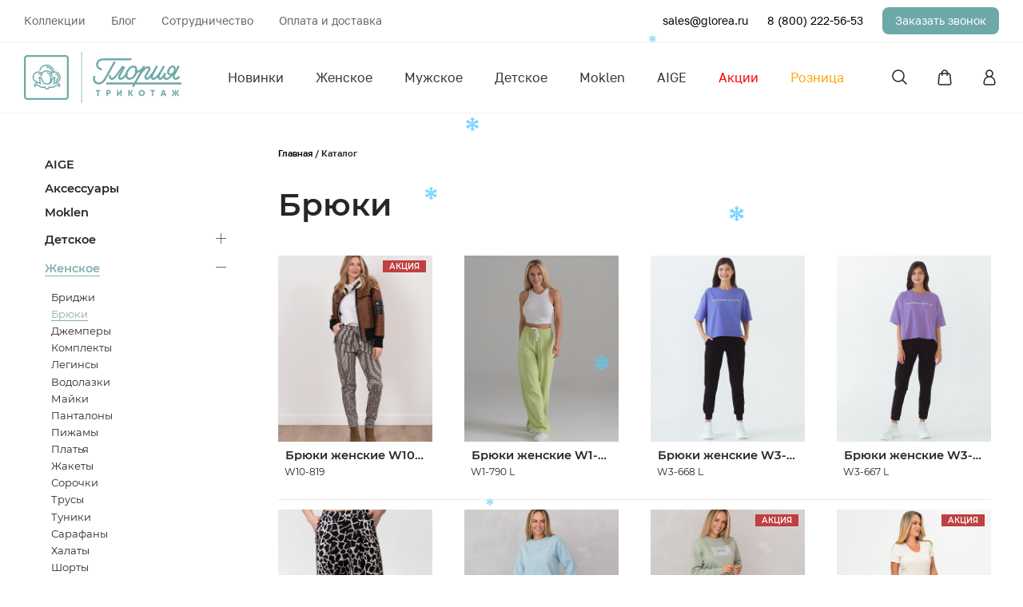

--- FILE ---
content_type: text/html; charset=UTF-8
request_url: https://glorea.ru/catalog/bryuki/
body_size: 23702
content:
<!DOCTYPE html>
<html lang="ru">
<head>
	<meta name="yandex-verification" content="a4482172e8512058" />
	<!-- <sc ript src="//ajax.googleapis.com/ajax/libs/jquery/2.2.4/jquery.min.js"></sc ript> -->

	<script data-skip-moving="true">(function(w, d, n) {var cl = "bx-core";var ht = d.documentElement;var htc = ht ? ht.className : undefined;if (htc === undefined || htc.indexOf(cl) !== -1){return;}var ua = n.userAgent;if (/(iPad;)|(iPhone;)/i.test(ua)){cl += " bx-ios";}else if (/Windows/i.test(ua)){cl += ' bx-win';}else if (/Macintosh/i.test(ua)){cl += " bx-mac";}else if (/Linux/i.test(ua) && !/Android/i.test(ua)){cl += " bx-linux";}else if (/Android/i.test(ua)){cl += " bx-android";}cl += (/(ipad|iphone|android|mobile|touch)/i.test(ua) ? " bx-touch" : " bx-no-touch");cl += w.devicePixelRatio && w.devicePixelRatio >= 2? " bx-retina": " bx-no-retina";if (/AppleWebKit/.test(ua)){cl += " bx-chrome";}else if (/Opera/.test(ua)){cl += " bx-opera";}else if (/Firefox/.test(ua)){cl += " bx-firefox";}ht.className = htc ? htc + " " + cl : cl;})(window, document, navigator);</script>


<link href="/bitrix/js/ui/design-tokens/dist/ui.design-tokens.css?174194889226358"  rel="stylesheet" />
<link href="/bitrix/js/ui/fonts/opensans/ui.font.opensans.css?16945961472555"  rel="stylesheet" />
<link href="/bitrix/js/main/popup/dist/main.popup.bundle.css?175248890231694"  rel="stylesheet" />
<link href="/bitrix/css/main/themes/blue/style.css?1694596104386"  rel="stylesheet" />
<link href="/local/templates/glorea/components/bitrix/catalog.section/.default/themes/blue/style.css?1694596159825"  rel="stylesheet" />
<link href="/local/templates/glorea/css/main.css?1760946872427035"  data-template-style="true"  rel="stylesheet" />
<link href="/local/templates/glorea/css/cloudzoom.css?16945961591034"  data-template-style="true"  rel="stylesheet" />
<link href="/local/templates/glorea/css/custom.css?176094760019789"  data-template-style="true"  rel="stylesheet" />
<link href="/local/templates/glorea/css/common.css?169459615938347"  data-template-style="true"  rel="stylesheet" />
<link href="/local/templates/glorea/css/index.css?169459615915004"  data-template-style="true"  rel="stylesheet" />
<link href="/local/templates/glorea/vendors/fonts/golos.css?16945961592116"  data-template-style="true"  rel="stylesheet" />
<link href="/local/templates/glorea/vendors/swiper/swiper-bundle.min.css?169459615915829"  data-template-style="true"  rel="stylesheet" />
<link href="/bitrix/components/bitrix/system.auth.form/templates/.default/style.css?1694596099443"  data-template-style="true"  rel="stylesheet" />
<link href="/local/templates/glorea/styles.css?1694596159197"  data-template-style="true"  rel="stylesheet" />
<link href="/local/templates/glorea/template_styles.css?1694596159202"  data-template-style="true"  rel="stylesheet" />
	



<script type="extension/settings" data-extension="currency.currency-core">{"region":"ru"}</script>



            
            <!-- Yandex.Metrika counter -->
            
            <!-- /Yandex.Metrika counter -->
                    
        
		<meta name="description" content="Интернет магазин glorea.ru в разделе брюки представлен огромный выбор женских брюк из трикотажа от производителя - Чебоксарской фабрики Глория" />
          
	<meta charset="UTF-8">
	<title>Брюки</title>
	<meta name="viewport" content="width=device-width, initial-scale=1">
	<link rel="apple-touch-icon" sizes="180x180" href="/local/templates/glorea/favicon/apple-touch-icon.png">
	<link rel="icon" type="image/png" sizes="32x32" href="/local/templates/glorea/favicon/favicon-32x32.png">
	<link rel="icon" type="image/png" sizes="16x16" href="/local/templates/glorea/favicon/favicon-16x16.png">
	<link rel="manifest" href="/local/templates/glorea/favicon/site.webmanifest">
	<link rel="mask-icon" href="/local/templates/glorea/favicon/safari-pinned-tab.svg" color="#5bbad5">
	<meta name="msapplication-TileColor" content="#333333">
	<meta name="theme-color" content="#333333">
	<meta name="facebook-domain-verification" content="rci1h7vpfd9120oo5ivngt3hpozd8l" />
		<meta http-equiv="Content-Type" content="text/html; charset=UTF-8" />
<meta name="keywords" content="брюки, заказать брюки, купить брюки, приобрести брюки, брюки от производителя, приобрести брюки в Чебоксарах " />
<meta name="description" content="Интернет магазин glorea.ru в разделе брюки представлен огромный выбор женских брюк из трикотажа от производителя - Чебоксарской фабрики Глория" />
<script data-skip-moving="true">(function(w, d, n) {var cl = "bx-core";var ht = d.documentElement;var htc = ht ? ht.className : undefined;if (htc === undefined || htc.indexOf(cl) !== -1){return;}var ua = n.userAgent;if (/(iPad;)|(iPhone;)/i.test(ua)){cl += " bx-ios";}else if (/Windows/i.test(ua)){cl += ' bx-win';}else if (/Macintosh/i.test(ua)){cl += " bx-mac";}else if (/Linux/i.test(ua) && !/Android/i.test(ua)){cl += " bx-linux";}else if (/Android/i.test(ua)){cl += " bx-android";}cl += (/(ipad|iphone|android|mobile|touch)/i.test(ua) ? " bx-touch" : " bx-no-touch");cl += w.devicePixelRatio && w.devicePixelRatio >= 2? " bx-retina": " bx-no-retina";if (/AppleWebKit/.test(ua)){cl += " bx-chrome";}else if (/Opera/.test(ua)){cl += " bx-opera";}else if (/Firefox/.test(ua)){cl += " bx-firefox";}ht.className = htc ? htc + " " + cl : cl;})(window, document, navigator);</script>


<link href="/bitrix/js/ui/design-tokens/dist/ui.design-tokens.css?174194889226358"  rel="stylesheet" />
<link href="/bitrix/js/ui/fonts/opensans/ui.font.opensans.css?16945961472555"  rel="stylesheet" />
<link href="/bitrix/js/main/popup/dist/main.popup.bundle.css?175248890231694"  rel="stylesheet" />
<link href="/bitrix/css/main/themes/blue/style.css?1694596104386"  rel="stylesheet" />
<link href="/local/templates/glorea/components/bitrix/catalog.section/.default/themes/blue/style.css?1694596159825"  rel="stylesheet" />
<link href="/local/templates/glorea/css/main.css?1760946872427035"  data-template-style="true"  rel="stylesheet" />
<link href="/local/templates/glorea/css/cloudzoom.css?16945961591034"  data-template-style="true"  rel="stylesheet" />
<link href="/local/templates/glorea/css/custom.css?176094760019789"  data-template-style="true"  rel="stylesheet" />
<link href="/local/templates/glorea/css/common.css?169459615938347"  data-template-style="true"  rel="stylesheet" />
<link href="/local/templates/glorea/css/index.css?169459615915004"  data-template-style="true"  rel="stylesheet" />
<link href="/local/templates/glorea/vendors/fonts/golos.css?16945961592116"  data-template-style="true"  rel="stylesheet" />
<link href="/local/templates/glorea/vendors/swiper/swiper-bundle.min.css?169459615915829"  data-template-style="true"  rel="stylesheet" />
<link href="/bitrix/components/bitrix/system.auth.form/templates/.default/style.css?1694596099443"  data-template-style="true"  rel="stylesheet" />
<link href="/local/templates/glorea/styles.css?1694596159197"  data-template-style="true"  rel="stylesheet" />
<link href="/local/templates/glorea/template_styles.css?1694596159202"  data-template-style="true"  rel="stylesheet" />
	<!-- Global site tag (gtag.js) - Google Analytics -->
	<!-- <sc ript async src="https://www.googletagmanager.com/gtag/js?id=G-L4G19RFPCQ"></sc ript>
	 -->
	<!-- Facebook Pixel Code -->
	<!-- End Facebook Pixel Code -->
</head>
<body class="body redesign">    
    <div class="content">
        <header class="header">
            <div class="header__inner">
                <div class="header__section">
                    <div class="header__wrap">
                    <!-- <div class="warning" style="background: #6fa9a7; width: 100%; padding: 10px 0;">
                            <div class="container">
                                <h2 style="text-align: center; font-size: 16px;
                                color: #fff;
                                font-weight: 400;">Возможны сбои в работе. Идёт обновление сайта!</h2>
                            </div>
                        </div> -->
                        <div class="header__top">
                            <div class="container">
                                <div class="header__top-content">
                                    <div class="header__top-nav">
                                        <ul class="header__top-nav-list">
                                            <li class="header__top-nav-item"> <a class="header__top-nav-link"
                                                    href="/collections/">Коллекции</a></li>
                                            <li class="header__top-nav-item"> <a class="header__top-nav-link"
                                                    href="/blog/">Блог</a></li>
                                            <li class="header__top-nav-item"> <a class="header__top-nav-link"
                                                    href="/company/sotrudnichestvo.php">Сотрудничество</a></li>
                                            <li class="header__top-nav-item"> <a class="header__top-nav-link"
                                                    href="/help/delivery/">Оплата и доставка</a></li>
                                        </ul>
                                    </div>
                                    <div class="header__top-info"><a class="header__top-mail"
                                            href="mailto: sales@glorea.ru">sales@glorea.ru</a><a
                                            class="header__top-phone" href="tel:88002225653">8 (800) 222-56-53</a>
                                        <div class="callback-btn openmodal" data-modal="callback-modal">Заказать звонок
                                        </div>
                                    </div>
                                </div>
                            </div>
                        </div>
                        <div class="header__bottom">
                            <div class="container">
                                <div class="header__bottom-content">
                                    <div class="burger">
                                        <div class="burger__item"></div>
                                        <div class="burger__item"></div>
                                        <div class="burger__item"></div>
                                    </div><a class="header__bottom-logo" href="/"><img
                                            src="/local/templates/glorea/images/common/logo.svg" /></a>
                                    <div class="header__bottom-nav">
                                        <!-- <ul class="header__bottom-nav-list">
                                            <li class="header__bottom-nav-item"> <a class="header__bottom-nav-link"
                                                    href="/catalog/zhenskoe/">Женское</a></li>
                                            <li class="header__bottom-nav-item"> <a class="header__bottom-nav-link"
                                                    href="/catalog/muzhskoe/">Мужское</a></li>
                                            <li class="header__bottom-nav-item"> <a class="header__bottom-nav-link"
                                                    href="/catalog/detskoe/">Детское</a></li>
                                            <li class="header__bottom-nav-item"> <a class="header__bottom-nav-link"
                                                    href="/catalog/?sale=Y">Акции</a></li>
                                        </ul> -->
                                        
	<ul class="header__bottom-nav-list">

			<li class="header__bottom-nav-item"><a class="header__bottom-nav-link" href="https://glorea.ru/catalog/?new=YYY">Новинки</a></li>
		
			<li class="header__bottom-nav-item"><a class="header__bottom-nav-link" href="/catalog/zhenskoe/">Женское</a></li>
		
			<li class="header__bottom-nav-item"><a class="header__bottom-nav-link" href="/catalog/muzhskoe/">Мужское</a></li>
		
			<li class="header__bottom-nav-item"><a class="header__bottom-nav-link" href="/catalog/detskoe/">Детское</a></li>
		
			<li class="header__bottom-nav-item"><a class="header__bottom-nav-link" href="/catalog/moklen/">Moklen</a></li>
		
			<li class="header__bottom-nav-item"><a class="header__bottom-nav-link" href="https://glorea.ru/catalog/aige/">AIGE</a></li>
		
			<li class="header__bottom-nav-item"><a class="header__bottom-nav-link" href="/catalog/?sale=Y"><font color="red">Акции</font></a></li>
		
			<li class="header__bottom-nav-item"><a class="header__bottom-nav-link" href="https://clck.ru/3758ws"><font color="Orange"><B>Розница</B></font></a></li>
		

</ul>
                                    </div>
                                    <div class="header__bottom-info">
                                        <div class="header__bottom-block header__bottom-search">
                                            <div class="header__icon header__search"> </div>
                                        </div>
                                            <a href="/" class="header__bottom-block logo_mobile"> 
                                                <img src="/local/templates/glorea/images/common/logo-mobile.svg" />
                                            </a>
                                        <div class="header__bottom-block header__bottom-cart">
                                            <a class="header__icon header__cart" href="/personal/order/"></a>
                                                                                            <div class="header__bottom-cart-amount js-allFav" style="opacity:0;"></div>
                                                                                    </div>
                                        <!-- Добавить класс после авторизации "authorized" в "header__user"-->
                                                                                 <!-- Добавить класс после авторизации "authorized" в "header__user"-->
                                                                                                                         <div class="header__bottom-block openmodal" data-modal="enter-modal">
                                                                                    <div class="header__icon header__user "> </div>
                                        
                                                                                </div>
                                                                            </div>
                                </div>
                            </div>
                        </div>
                    </div>
                </div>
            </div>
            <div class="search">
                <div class="container">
                    <div class="search__wrap">
                        <form class="search__form" action="/catalog/">
                            <div class="search__field"><input class="search__input" type="text"
                                    placeholder="Поиск по сайту" name="q">
                                <div class="search__close"></div>
                            </div><button class="search__btn primary-btn">Найти</button>
                        </form>
                    </div>
                </div>
            </div>
            <div class="menumobile">
                <div class="menumobile__wrap">
                <nav class="menumobile__nav menumobile__nav_top">
                <ul class="menumobile__nav-list">
                            <li class="menumobile__nav-item accordion">Женское</li>
                            <div class="menumobile__nav-item-body accordion__body">
                                <a class="menumobile__nav-link" href="/catalog/zhenskoe/">Все товары</a>
                                                                <a class="menumobile__nav-link" href="/catalog/bridzhi/">Бриджи</a>
                                                                <a class="menumobile__nav-link" href="/catalog/bryuki/">Брюки</a>
                                                                <a class="menumobile__nav-link" href="/catalog/dzhempery_1/">Джемперы</a>
                                                                <a class="menumobile__nav-link" href="/catalog/komplekty_1/">Комплекты</a>
                                                                <a class="menumobile__nav-link" href="/catalog/leginsy_1/">Легинсы</a>
                                                                <a class="menumobile__nav-link" href="/catalog/vodolazki_zhenskie/">Водолазки</a>
                                                                <a class="menumobile__nav-link" href="/catalog/mayki_1/">Майки</a>
                                                                <a class="menumobile__nav-link" href="/catalog/pantalony/">Панталоны</a>
                                                                <a class="menumobile__nav-link" href="/catalog/pizhamy_1/">Пижамы</a>
                                                                <a class="menumobile__nav-link" href="/catalog/platya/">Платья</a>
                                                                <a class="menumobile__nav-link" href="/catalog/zhakety/">Жакеты</a>
                                                                <a class="menumobile__nav-link" href="/catalog/sorochki/">Сорочки</a>
                                                                <a class="menumobile__nav-link" href="/catalog/trusy_1/">Трусы</a>
                                                                <a class="menumobile__nav-link" href="/catalog/tuniki/">Туники</a>
                                                                <a class="menumobile__nav-link" href="/catalog/sarafany/">Сарафаны</a>
                                                                <a class="menumobile__nav-link" href="/catalog/khalaty/">Халаты</a>
                                                                <a class="menumobile__nav-link" href="/catalog/shorty/">Шорты</a>
                                                                <a class="menumobile__nav-link" href="/catalog/futbolki_zhenskie/">Футболки</a>
                                                                <a class="menumobile__nav-link" href="/catalog/tolstovki_1/">Толстовки</a>
                                                                <a class="menumobile__nav-link" href="/catalog/fufayki_1/">Фуфайки</a>
                                                                                            </div>                            
                            <li class="menumobile__nav-item accordion">Мужское</li>
                            <div class="menumobile__nav-item-body accordion__body">
                                <a class="menumobile__nav-link" href="/catalog/muzhskoe/">Все товары</a>
                                                                <a class="menumobile__nav-link" href="/catalog/bridzhi_1/">Бриджи</a>
                                                                <a class="menumobile__nav-link" href="/catalog/bryuki_1/">Брюки</a>
                                                                <a class="menumobile__nav-link" href="/catalog/dzhempery_2/">Джемперы</a>
                                                                <a class="menumobile__nav-link" href="/catalog/kalsony_1/">Кальсоны</a>
                                                                <a class="menumobile__nav-link" href="/catalog/komplekty_2/">Комплекты</a>
                                                                <a class="menumobile__nav-link" href="/catalog/mayki_2/">Майки</a>
                                                                <a class="menumobile__nav-link" href="/catalog/trusy_2/">Трусы</a>
                                                                <a class="menumobile__nav-link" href="/catalog/shorty_1/">Шорты</a>
                                                                <a class="menumobile__nav-link" href="/catalog/pizhamy_muzhskie/">Пижамы</a>
                                                                <a class="menumobile__nav-link" href="/catalog/futbolki_1/">Футболки</a>
                                                                <a class="menumobile__nav-link" href="/catalog/tolstovki/">Толстовки</a>
                                                                <a class="menumobile__nav-link" href="/catalog/fufayki_2/">Фуфайки</a>
                                                                                                </div>
                            <li class="menumobile__nav-item accordion">Детское</li>
                            <div class="menumobile__nav-item-body accordion__body">
                                <a class="menumobile__nav-link" href="/catalog/detskoe/">Все товары</a>
                                                                <a class="menumobile__nav-link" href="/catalog/dzhempery/">Джемперы</a>
                                                                <a class="menumobile__nav-link" href="/catalog/bridzhi_2/">Бриджи</a>
                                                                <a class="menumobile__nav-link" href="/catalog/kalsony/">Кальсоны</a>
                                                                <a class="menumobile__nav-link" href="/catalog/bryuki_2/">Брюки</a>
                                                                <a class="menumobile__nav-link" href="/catalog/komplekty/">Комплекты</a>
                                                                <a class="menumobile__nav-link" href="/catalog/leginsy/">Легинсы</a>
                                                                <a class="menumobile__nav-link" href="/catalog/mayki/">Майки</a>
                                                                <a class="menumobile__nav-link" href="/catalog/pizhamy/">Пижамы</a>
                                                                <a class="menumobile__nav-link" href="/catalog/trusy/">Трусы</a>
                                                                <a class="menumobile__nav-link" href="/catalog/futbolki/">Футболки</a>
                                                                <a class="menumobile__nav-link" href="/catalog/fufayki/">Фуфайки</a>
                                                                                            </div>
                            <a class="menumobile__nav-item" href="/catalog/?sale=Y"><font color="red">Акции</font></a>
                            <a class="menumobile__nav-item" href="/catalog/?new=YYY">Новинки</a>
                            <a class="menumobile__nav-item" href="/catalog/vesna_leto_1"><font color="green">Весна-Лето</font></a>
<a class="menumobile__nav-item" href="https://clck.ru/3758ws"><B>Розница</B> &#10059;</a>
<a class="menumobile__nav-item" href="https://glorea.ru/catalog/moklen/"><B>Moklen</B></a>
                        </ul>
                    </nav>
                    <div class="menumobile__info"><a class="menumobile__mail"
                            href="mailto: sales@glorea.ru">sales@glorea.ru</a><a class="menumobile__phone"
                            href="tel:88352285537">8 (800) 222-56-53</a>
                        <div class="recall-btn primary-btn openmodal" data-modal="callback-modal">Заказать звонок</div>
                        <div class="socials"> 
                            <a class="socials-item" href="/">
                                <img src="/local/templates/glorea/images/common/vk.svg" />
                            </a>
                            <a class="socials-item" href="/">
                                <img src="/local/templates/glorea/images/common/tg.svg" />
                            </a>
                            <a class="socials-item" href="/"> 
                                <img src="/local/templates/glorea/images/common/ok.svg" />
                            </a>
                        </div>
                    </div>
                    <nav class="menumobile__nav menumobile__nav_bottom">
                        <a class="menumobile__nav-link" href="/collections/">Коллекции</a>
                        <a class="menumobile__nav-link" href="/blog/">Блог</a>
                        <a class="menumobile__nav-link" href="/company/sotrudnichestvo.php">Сотрудничество</a>
                        <a class="menumobile__nav-link" href="/help/delivery/">Оплата и доставка</a>
                        <a class="menumobile__nav-link" href="/company/">О компании</a>
                        <a class="menumobile__nav-link" href="/help/warranty/">Возврат товара</a>
                        <a class="menumobile__nav-link" href="/price/">Прайс-лист</a>
                        <a class="menumobile__nav-link" href="/help/licenses_detail.php">Публичная оферта</a>
                        <a class="menumobile__nav-link" href="/company/vacancy/">Вакансии</a>
                        <a class="menumobile__nav-link" href="/contacts/">Контакты</a>
                    </nav>
                </div>
            </div>
        </header>
		
		<div class="page-wrapper">
			<main class="content" data="">
                                <section class="uk-section-small section">
	<div class="section__body">
		<div class="uk-container uk-container-large">
			<div class="section__grid">
		
		
				<div class="section__aside">
					<aside uk-sticky="bottom: true; top: 140; offset: 140;" class="section-aside">
						<div class="section-aside__container scrollbar">
							<div class="section-aside-nav">
								<div class="section-aside-nav__block">
								
									
<ul class="section-aside-nav__list" itemscope itemtype="http://www.schema.org/SiteNavigationElement">

					<li class="section-aside-nav__item">
					<a href="/catalog/aige/" class="section-aside-nav__link" itemprop="url">
						<span itemprop="name">AIGE					</a>
				</li>
							<li class="section-aside-nav__item">
					<a href="/catalog/aksessuary/" class="section-aside-nav__link" itemprop="url">
						<span itemprop="name">Аксессуары					</a>
				</li>
							<li class="section-aside-nav__item">
					<a href="/catalog/moklen/" class="section-aside-nav__link" itemprop="url">
						<span itemprop="name">Moklen					</a>
				</li>
						
				<li class="section-aside-nav__item">
					<ul uk-accordion>
						<li class="has-child">
							<a href="/catalog/detskoe/" class="section-aside-nav__link uk-accordion-title" itemprop="url">
								<span itemprop="name">Детское</span>
							</a>
							
							<div class="section-aside-nav__accordion uk-accordion-content ">
								<ul class="section-aside-nav__list">
													<li class="section-aside-nav__item">
					<a href="/catalog/dzhempery/" class="section-aside-nav__link" itemprop="url">
						<span itemprop="name">Джемперы					</a>
				</li>
							<li class="section-aside-nav__item">
					<a href="/catalog/bridzhi_2/" class="section-aside-nav__link" itemprop="url">
						<span itemprop="name">Бриджи					</a>
				</li>
							<li class="section-aside-nav__item">
					<a href="/catalog/kalsony/" class="section-aside-nav__link" itemprop="url">
						<span itemprop="name">Кальсоны					</a>
				</li>
							<li class="section-aside-nav__item">
					<a href="/catalog/bryuki_2/" class="section-aside-nav__link" itemprop="url">
						<span itemprop="name">Брюки					</a>
				</li>
							<li class="section-aside-nav__item">
					<a href="/catalog/komplekty/" class="section-aside-nav__link" itemprop="url">
						<span itemprop="name">Комплекты					</a>
				</li>
							<li class="section-aside-nav__item">
					<a href="/catalog/leginsy/" class="section-aside-nav__link" itemprop="url">
						<span itemprop="name">Легинсы					</a>
				</li>
							<li class="section-aside-nav__item">
					<a href="/catalog/mayki/" class="section-aside-nav__link" itemprop="url">
						<span itemprop="name">Майки					</a>
				</li>
							<li class="section-aside-nav__item">
					<a href="/catalog/pizhamy/" class="section-aside-nav__link" itemprop="url">
						<span itemprop="name">Пижамы					</a>
				</li>
							<li class="section-aside-nav__item">
					<a href="/catalog/trusy/" class="section-aside-nav__link" itemprop="url">
						<span itemprop="name">Трусы					</a>
				</li>
							<li class="section-aside-nav__item">
					<a href="/catalog/futbolki/" class="section-aside-nav__link" itemprop="url">
						<span itemprop="name">Футболки					</a>
				</li>
							<li class="section-aside-nav__item">
					<a href="/catalog/fufayki/" class="section-aside-nav__link" itemprop="url">
						<span itemprop="name">Фуфайки					</a>
				</li>
											</ul>
							</div>
						</li>
						
					</ul>
				</li>
						
				<li class="section-aside-nav__item">
					<ul uk-accordion>
						<li class="has-child">
							<a href="/catalog/zhenskoe/" class="section-aside-nav__link uk-accordion-title" itemprop="url">
								<span itemprop="name">Женское</span>
							</a>
							
							<div class="section-aside-nav__accordion uk-accordion-content ">
								<ul class="section-aside-nav__list">
													<li class="section-aside-nav__item">
					<a href="/catalog/bridzhi/" class="section-aside-nav__link" itemprop="url">
						<span itemprop="name">Бриджи					</a>
				</li>
							<li class="section-aside-nav__item section-aside-nav__item--is-active">
					<a href="/catalog/bryuki/" class="section-aside-nav__link" itemprop="url">
						<span itemprop="name">Брюки					</a>
				</li>
							<li class="section-aside-nav__item">
					<a href="/catalog/dzhempery_1/" class="section-aside-nav__link" itemprop="url">
						<span itemprop="name">Джемперы					</a>
				</li>
							<li class="section-aside-nav__item">
					<a href="/catalog/komplekty_1/" class="section-aside-nav__link" itemprop="url">
						<span itemprop="name">Комплекты					</a>
				</li>
							<li class="section-aside-nav__item">
					<a href="/catalog/leginsy_1/" class="section-aside-nav__link" itemprop="url">
						<span itemprop="name">Легинсы					</a>
				</li>
							<li class="section-aside-nav__item">
					<a href="/catalog/vodolazki_zhenskie/" class="section-aside-nav__link" itemprop="url">
						<span itemprop="name">Водолазки					</a>
				</li>
							<li class="section-aside-nav__item">
					<a href="/catalog/mayki_1/" class="section-aside-nav__link" itemprop="url">
						<span itemprop="name">Майки					</a>
				</li>
							<li class="section-aside-nav__item">
					<a href="/catalog/pantalony/" class="section-aside-nav__link" itemprop="url">
						<span itemprop="name">Панталоны					</a>
				</li>
							<li class="section-aside-nav__item">
					<a href="/catalog/pizhamy_1/" class="section-aside-nav__link" itemprop="url">
						<span itemprop="name">Пижамы					</a>
				</li>
							<li class="section-aside-nav__item">
					<a href="/catalog/platya/" class="section-aside-nav__link" itemprop="url">
						<span itemprop="name">Платья					</a>
				</li>
							<li class="section-aside-nav__item">
					<a href="/catalog/zhakety/" class="section-aside-nav__link" itemprop="url">
						<span itemprop="name">Жакеты					</a>
				</li>
							<li class="section-aside-nav__item">
					<a href="/catalog/sorochki/" class="section-aside-nav__link" itemprop="url">
						<span itemprop="name">Сорочки					</a>
				</li>
							<li class="section-aside-nav__item">
					<a href="/catalog/trusy_1/" class="section-aside-nav__link" itemprop="url">
						<span itemprop="name">Трусы					</a>
				</li>
							<li class="section-aside-nav__item">
					<a href="/catalog/tuniki/" class="section-aside-nav__link" itemprop="url">
						<span itemprop="name">Туники					</a>
				</li>
							<li class="section-aside-nav__item">
					<a href="/catalog/sarafany/" class="section-aside-nav__link" itemprop="url">
						<span itemprop="name">Сарафаны					</a>
				</li>
							<li class="section-aside-nav__item">
					<a href="/catalog/khalaty/" class="section-aside-nav__link" itemprop="url">
						<span itemprop="name">Халаты					</a>
				</li>
							<li class="section-aside-nav__item">
					<a href="/catalog/shorty/" class="section-aside-nav__link" itemprop="url">
						<span itemprop="name">Шорты					</a>
				</li>
							<li class="section-aside-nav__item">
					<a href="/catalog/futbolki_zhenskie/" class="section-aside-nav__link" itemprop="url">
						<span itemprop="name">Футболки					</a>
				</li>
							<li class="section-aside-nav__item">
					<a href="/catalog/tolstovki_1/" class="section-aside-nav__link" itemprop="url">
						<span itemprop="name">Толстовки					</a>
				</li>
							<li class="section-aside-nav__item">
					<a href="/catalog/fufayki_1/" class="section-aside-nav__link" itemprop="url">
						<span itemprop="name">Фуфайки					</a>
				</li>
											</ul>
							</div>
						</li>
						
					</ul>
				</li>
						
				<li class="section-aside-nav__item">
					<ul uk-accordion>
						<li class="has-child">
							<a href="/catalog/muzhskoe/" class="section-aside-nav__link uk-accordion-title" itemprop="url">
								<span itemprop="name">Мужское</span>
							</a>
							
							<div class="section-aside-nav__accordion uk-accordion-content ">
								<ul class="section-aside-nav__list">
													<li class="section-aside-nav__item">
					<a href="/catalog/bridzhi_1/" class="section-aside-nav__link" itemprop="url">
						<span itemprop="name">Бриджи					</a>
				</li>
							<li class="section-aside-nav__item">
					<a href="/catalog/bryuki_1/" class="section-aside-nav__link" itemprop="url">
						<span itemprop="name">Брюки					</a>
				</li>
							<li class="section-aside-nav__item">
					<a href="/catalog/dzhempery_2/" class="section-aside-nav__link" itemprop="url">
						<span itemprop="name">Джемперы					</a>
				</li>
							<li class="section-aside-nav__item">
					<a href="/catalog/kalsony_1/" class="section-aside-nav__link" itemprop="url">
						<span itemprop="name">Кальсоны					</a>
				</li>
							<li class="section-aside-nav__item">
					<a href="/catalog/komplekty_2/" class="section-aside-nav__link" itemprop="url">
						<span itemprop="name">Комплекты					</a>
				</li>
							<li class="section-aside-nav__item">
					<a href="/catalog/mayki_2/" class="section-aside-nav__link" itemprop="url">
						<span itemprop="name">Майки					</a>
				</li>
							<li class="section-aside-nav__item">
					<a href="/catalog/trusy_2/" class="section-aside-nav__link" itemprop="url">
						<span itemprop="name">Трусы					</a>
				</li>
							<li class="section-aside-nav__item">
					<a href="/catalog/shorty_1/" class="section-aside-nav__link" itemprop="url">
						<span itemprop="name">Шорты					</a>
				</li>
							<li class="section-aside-nav__item">
					<a href="/catalog/pizhamy_muzhskie/" class="section-aside-nav__link" itemprop="url">
						<span itemprop="name">Пижамы					</a>
				</li>
							<li class="section-aside-nav__item">
					<a href="/catalog/futbolki_1/" class="section-aside-nav__link" itemprop="url">
						<span itemprop="name">Футболки					</a>
				</li>
							<li class="section-aside-nav__item">
					<a href="/catalog/tolstovki/" class="section-aside-nav__link" itemprop="url">
						<span itemprop="name">Толстовки					</a>
				</li>
							<li class="section-aside-nav__item">
					<a href="/catalog/fufayki_2/" class="section-aside-nav__link" itemprop="url">
						<span itemprop="name">Фуфайки					</a>
				</li>
											</ul>
							</div>
						</li>
						
					</ul>
				</li>
							<li class="section-aside-nav__item">
					<a href="/catalog/termobele/" class="section-aside-nav__link" itemprop="url">
						<span itemprop="name">Термобелье					</a>
				</li>
							<li class="section-aside-nav__item">
					<a href="/catalog/khit_prodazh/" class="section-aside-nav__link" itemprop="url">
						<span itemprop="name">ХИТ продаж					</a>
				</li>
							<li class="section-aside-nav__item">
					<a href="/catalog/?sale=Y" class="section-aside-nav__link" itemprop="url">
						<span itemprop="name">Товары по акции					</a>
				</li>
							<li class="section-aside-nav__item">
					<a href="/catalog/?new=YYY" class="section-aside-nav__link" itemprop="url">
						<span itemprop="name">Новинки					</a>
				</li>
			
</ul>

                                    								
								</div>
							</div>

						</div>
					</aside>
				</div>
        
				<div class="section__content">
					
					<div class="section__header">
						<section class="page-top page-top--simple">
							
							<div class="uk-container uk-container-large">
								
								<div class="page-top__breadcrumbs">

                                    <div class="search">
                                        <form class="js-search" action="/catalog/">
                                            <input type="text" name="q" value="" onchange="$('.js-search').submit()" placeholder="Поиск по каталогу ..."/>
                                        </form>
                                    </div>
									<div class="breadcrumbs">
										
										

	<ul class="breadcrumbs__list" itemscope itemtype="http://schema.org/BreadcrumbList">
			<li class="breadcrumbs__item" itemprop="itemListElement" itemscope itemtype="http://schema.org/ListItem">
				<a href="/" itemscope itemtype="http://schema.org/Thing" itemprop="item" itemid="/" class="breadcrumbs__link">
					<span itemprop="name">Главная</span>
				</a>
				<meta itemprop="position" content="1">
			</li>
			
			<li itemprop="itemListElement" itemscope itemtype="http://schema.org/ListItem" class="breadcrumbs__item" aria-current="page">
				<span itemscope itemtype="http://schema.org/Thing" itemprop="item" itemid="/catalog/bryuki/" class="breadcrumbs__link">
					<span itemprop="name">Каталог</span>
				</span>
				<meta itemprop="position" content="2">
			</li>
			
	</ul>
									</div>
								</div>
								
								<div class="page-top__header">
									<div class="page-top__title">
										<h1>Брюки</h1>
									</div>
									<div class="page-top__btn">
                                        									</div>
								</div>
								
							</div>
							
						</section>
					</div>
					
					<div class="section__body">
						<div class="catalog">
							  <!-- <div class="catalog__filters">
								<form action="" method="post" class="catalog-filters">
								  <div class="catalog-filters__positions"><span>561 позиций</span></div>
								  <div uk-grid>
									<div class="uk-width-2-3@m uk-width-5-6">
									  <div class="catalog-filters__row">
										<div class="catalog-filters__item">
										  <div class="catalog-filters-item">
											<span>Сортировка</span>
										  </div>
										</div>
										<div class="catalog-filters__item">
										  <label class="catalog-filters-item catalog-filters__checkbox">
											<div class="catalog-filters-checkbox">
											  <input type="checkbox">
											  <span>Популярное</span>
											</div>
										  </label>
										</div>
										<div class="catalog-filters__item">
										  <div class="catalog-filters-item catalog-filters__checkbox">
											<button class="catalog-filters-item__btn" type="button">
											<span>Цена</span>
											</button>
											<div class="catalog-filters-item__dropdown" uk-dropdown="mode: click">
											  <fieldset>
												<ul class="catalog-filters-item__list">
												  <li class="catalog-filters-item__list-item">
													<label class="checkbox-label">
													  <span class="checkbox checkbox-label__input-container">
														<input class="checkbox__input checkbox" type="radio" id="radio1" name="radio1" value="radio1">
														<span class="checkbox__mark"></span>
													  </span>
													  <span class="checkbox-label__text">Цена выше</span>
													</label>
												  </li>
												  <li class="catalog-filters-item__list-item">
													<label class="checkbox-label">
													  <span class="checkbox checkbox-label__input-container">
														<input class="checkbox__input checkbox" type="radio" id="radio2" name="radio1" value="radio2">
														<span class="checkbox__mark"></span>
													  </span>
													  <span class="checkbox-label__text">Цена ниже</span>
													</label>
												  </li>
												</ul>
											  </fieldset>
											</div>
										  </div>
										</div>
									  </div>
									</div>
									<div class="uk-width-1-3@m uk-width-1-6">
									  <div class="catalog-filters__row">
										<div class="catalog-filters__item catalog-filters__item--btn">
										  <div class="catalog-filters-item catalog-filters__checkbox">
											<button class="catalog-filters-item__btn" type="button" uk-toggle="target: #filters-modal">
											
				  <svg class="icon icon-filter"><use xlink:href="./img/sprite/sprite.svg#filter"></use></svg>

											<span>Подбор по параметрам</span>
											</button>
										  </div>
										</div>
									  </div>
									</div>
								  </div>
								</form>
							  </div> -->
							<div class="catalog__list">
	<div uk-grid class="catalog-list uk-grid catalog-section uk-child-width-1-4@l uk-child-width-1-2@m" data-entity="container-1">
					<!-- items-container -->
								<div class="catalog-list__item">
							<article class="card card--catalog" id="bx_3966226736_56674_7e1b8e3524755c391129a9d7e6f2d206" data-entity="item">
		<div class="card__labels">
	<div class="labels">
		<ul class="labels__list">
                                        <li class="labels__item">
                    <div class="label label--red">
                        <span>Акция</span>
                    </div>
                </li>
                        		</ul>
	</div>
</div>

<a href="/catalog/bryuki/56674/" class="card__image">
	<div class="card__img">
				<img src="/upload/resize_cache/iblock/9df/nh9mwc6hdlqq9nlj0a23483wkst4ad2o/400_700_1/Брюки женские W10-819.jpg" alt="Брюки женские W10-819">
	</div>
</a>
<div class="card__body">
	<div class="card__info">
		<div class="card__info-container">
			<div class="card__info-item">
				<div class="card__info-title">
					<a href="/catalog/bryuki/56674/">
						<span>Брюки женские W10-819</span>
					</a>
				</div>
			</div>
			<div class="card__info-item">
				<div class="card__info-title" style="display: flex;justify-content: space-between;width: 100%;">
					<span>
						W10-819					</span>
									</div>
			</div>
			
		</div>
	</div>
</div>

			</article>
						</div>
										<div class="catalog-list__item">
							<article class="card card--catalog" id="bx_3966226736_57204_362ce596257894d11ab5c1d73d13c755" data-entity="item">
		<div class="card__labels">
	<div class="labels">
		<ul class="labels__list">
                                    		</ul>
	</div>
</div>

<a href="/catalog/bryuki/57204/" class="card__image">
	<div class="card__img">
				<img src="/upload/resize_cache/iblock/4ed/pty07yr1oqvnrxxgkmq5unp331zbam5y/400_700_1/Брюки женские W1-790 L.jpg" alt="Брюки женские W1-790 L">
	</div>
</a>
<div class="card__body">
	<div class="card__info">
		<div class="card__info-container">
			<div class="card__info-item">
				<div class="card__info-title">
					<a href="/catalog/bryuki/57204/">
						<span>Брюки женские W1-790 L</span>
					</a>
				</div>
			</div>
			<div class="card__info-item">
				<div class="card__info-title" style="display: flex;justify-content: space-between;width: 100%;">
					<span>
						W1-790 L					</span>
									</div>
			</div>
			
		</div>
	</div>
</div>

			</article>
						</div>
										<div class="catalog-list__item">
							<article class="card card--catalog" id="bx_3966226736_50205_c80764dfaf26ca80162484593ec7c29b" data-entity="item">
		<div class="card__labels">
	<div class="labels">
		<ul class="labels__list">
                                    		</ul>
	</div>
</div>

<a href="/catalog/bryuki/50205/" class="card__image">
	<div class="card__img">
				<img src="/upload/resize_cache/iblock/82c/0zw2mumdh8wbywysgwewv4i0foodggzj/400_700_1/47d21755-88c6-11ed-80e1-1402ec345a63_84a6d1a9-f957-11ed-80ea-1402ec345a62.jpg" alt="Брюки женские W3-668 L">
	</div>
</a>
<div class="card__body">
	<div class="card__info">
		<div class="card__info-container">
			<div class="card__info-item">
				<div class="card__info-title">
					<a href="/catalog/bryuki/50205/">
						<span>Брюки женские W3-668 L</span>
					</a>
				</div>
			</div>
			<div class="card__info-item">
				<div class="card__info-title" style="display: flex;justify-content: space-between;width: 100%;">
					<span>
						W3-668 L					</span>
									</div>
			</div>
			
		</div>
	</div>
</div>

			</article>
						</div>
										<div class="catalog-list__item">
							<article class="card card--catalog" id="bx_3966226736_50204_d0fb066f64e2309c4b241a491f76c62e" data-entity="item">
		<div class="card__labels">
	<div class="labels">
		<ul class="labels__list">
                                    		</ul>
	</div>
</div>

<a href="/catalog/bryuki/50204/" class="card__image">
	<div class="card__img">
				<img src="/upload/resize_cache/iblock/433/1kmnxy72zl9chu0bml2o7wfu13l294nc/400_700_1/47d2174e-88c6-11ed-80e1-1402ec345a63_0619c04e-f957-11ed-80ea-1402ec345a62.jpg" alt="Брюки женские W3-667 L">
	</div>
</a>
<div class="card__body">
	<div class="card__info">
		<div class="card__info-container">
			<div class="card__info-item">
				<div class="card__info-title">
					<a href="/catalog/bryuki/50204/">
						<span>Брюки женские W3-667 L</span>
					</a>
				</div>
			</div>
			<div class="card__info-item">
				<div class="card__info-title" style="display: flex;justify-content: space-between;width: 100%;">
					<span>
						W3-667 L					</span>
									</div>
			</div>
			
		</div>
	</div>
</div>

			</article>
						</div>
										<div class="catalog-list__item">
							<article class="card card--catalog" id="bx_3966226736_63973_8e8f6cea7f5e44ced2966cbefca3ecfa" data-entity="item">
		<div class="card__labels">
	<div class="labels">
		<ul class="labels__list">
                                    		</ul>
	</div>
</div>

<a href="/catalog/bryuki/63973/" class="card__image">
	<div class="card__img">
				<img src="/upload/resize_cache/iblock/0c4/tsk5va50npajszsxgh00b4qochg5i3o4/400_700_1/Брюки женские W1-967.jpg" alt="Брюки женские W1-967">
	</div>
</a>
<div class="card__body">
	<div class="card__info">
		<div class="card__info-container">
			<div class="card__info-item">
				<div class="card__info-title">
					<a href="/catalog/bryuki/63973/">
						<span>Брюки женские W1-967</span>
					</a>
				</div>
			</div>
			<div class="card__info-item">
				<div class="card__info-title" style="display: flex;justify-content: space-between;width: 100%;">
					<span>
						W1-967					</span>
									</div>
			</div>
			
		</div>
	</div>
</div>

			</article>
						</div>
										<div class="catalog-list__item">
							<article class="card card--catalog" id="bx_3966226736_50203_0f73996d13437b0b91038138616a89fe" data-entity="item">
		<div class="card__labels">
	<div class="labels">
		<ul class="labels__list">
                                    		</ul>
	</div>
</div>

<a href="/catalog/bryuki/50203/" class="card__image">
	<div class="card__img">
				<img src="/upload/resize_cache/iblock/149/ymndy0lvzds1fmyd1c0ml2ur6wex9cm9/400_700_1/41a1bc1c-88c6-11ed-80e1-1402ec345a63_b43560ad-fa22-11ed-80ea-1402ec345a62.jpg" alt="Брюки женские W3-657 L">
	</div>
</a>
<div class="card__body">
	<div class="card__info">
		<div class="card__info-container">
			<div class="card__info-item">
				<div class="card__info-title">
					<a href="/catalog/bryuki/50203/">
						<span>Брюки женские W3-657 L</span>
					</a>
				</div>
			</div>
			<div class="card__info-item">
				<div class="card__info-title" style="display: flex;justify-content: space-between;width: 100%;">
					<span>
						W3-657 L					</span>
									</div>
			</div>
			
		</div>
	</div>
</div>

			</article>
						</div>
										<div class="catalog-list__item">
							<article class="card card--catalog" id="bx_3966226736_50202_ec5d0e2cff91ab20debac17d8febe5be" data-entity="item">
		<div class="card__labels">
	<div class="labels">
		<ul class="labels__list">
                                        <li class="labels__item">
                    <div class="label label--red">
                        <span>Акция</span>
                    </div>
                </li>
                        		</ul>
	</div>
</div>

<a href="/catalog/bryuki/50202/" class="card__image">
	<div class="card__img">
				<img src="/upload/resize_cache/iblock/cfd/pqgom7z19lzbjq1z0zt14yo1jgcsk7k1/400_700_1/41a1bc16-88c6-11ed-80e1-1402ec345a63_902b0991-fee8-11ed-80eb-1402ec345a63.jpg" alt="Брюки женские W3-650">
	</div>
</a>
<div class="card__body">
	<div class="card__info">
		<div class="card__info-container">
			<div class="card__info-item">
				<div class="card__info-title">
					<a href="/catalog/bryuki/50202/">
						<span>Брюки женские W3-650</span>
					</a>
				</div>
			</div>
			<div class="card__info-item">
				<div class="card__info-title" style="display: flex;justify-content: space-between;width: 100%;">
					<span>
						W3-650					</span>
									</div>
			</div>
			
		</div>
	</div>
</div>

			</article>
						</div>
										<div class="catalog-list__item">
							<article class="card card--catalog" id="bx_3966226736_63655_e7e5a53fd4b76e4dce4f311b34c340d4" data-entity="item">
		<div class="card__labels">
	<div class="labels">
		<ul class="labels__list">
                                        <li class="labels__item">
                    <div class="label label--red">
                        <span>Акция</span>
                    </div>
                </li>
                        		</ul>
	</div>
</div>

<a href="/catalog/bryuki/63655/" class="card__image">
	<div class="card__img">
				<img src="/upload/resize_cache/iblock/a17/fc25nok35l0fwjvw9vk5lna8im6o8mbq/400_700_1/1.jpg" alt="Брюки женские W3-416/1">
	</div>
</a>
<div class="card__body">
	<div class="card__info">
		<div class="card__info-container">
			<div class="card__info-item">
				<div class="card__info-title">
					<a href="/catalog/bryuki/63655/">
						<span>Брюки женские W3-416/1</span>
					</a>
				</div>
			</div>
			<div class="card__info-item">
				<div class="card__info-title" style="display: flex;justify-content: space-between;width: 100%;">
					<span>
						W3-416/1					</span>
									</div>
			</div>
			
		</div>
	</div>
</div>

			</article>
						</div>
										<div class="catalog-list__item">
							<article class="card card--catalog" id="bx_3966226736_50385_4acf0f176831c66031059fe22bcc4d9c" data-entity="item">
		<div class="card__labels">
	<div class="labels">
		<ul class="labels__list">
                                        <li class="labels__item">
                    <div class="label label--red">
                        <span>Акция</span>
                    </div>
                </li>
                        		</ul>
	</div>
</div>

<a href="/catalog/bryuki/50385/" class="card__image">
	<div class="card__img">
				<img src="/upload/resize_cache/iblock/189/vcuwt4gocl4kep5y3k5rwy27sed2sj7n/400_700_1/Брюки женские W9-683.jpg" alt="Брюки женские W9-683">
	</div>
</a>
<div class="card__body">
	<div class="card__info">
		<div class="card__info-container">
			<div class="card__info-item">
				<div class="card__info-title">
					<a href="/catalog/bryuki/50385/">
						<span>Брюки женские W9-683</span>
					</a>
				</div>
			</div>
			<div class="card__info-item">
				<div class="card__info-title" style="display: flex;justify-content: space-between;width: 100%;">
					<span>
						W9-683					</span>
									</div>
			</div>
			
		</div>
	</div>
</div>

			</article>
						</div>
								<!-- items-container -->
				</div>
</div>
	<div data-pagination-num="1">
		<!-- pagination-container -->
		<div class="catalog__pagination">
    <ul class="uk-pagination pagination" uk-margin>
        <li class="pagination__item uk-active">
		<span class="modern-page-first modern-page-current">1</span>
        </li>
        <li class="pagination__item">
		<a href="/catalog/bryuki/?PAGEN_1=2" class="">2</a>
        </li>
        <li class="pagination__item">
		<a href="/catalog/bryuki/?PAGEN_1=3" class="">3</a>
        </li>
        <li class="pagination__item">
		<a href="/catalog/bryuki/?PAGEN_1=4" class="">4</a>
        </li>
        <li class="pagination__item">
		<a href="/catalog/bryuki/?PAGEN_1=5" class="">5</a>
        </li>
        <li class="pagination__item">
		<a class="modern-page-next" href="/catalog/bryuki/?PAGEN_1=2"><span uk-pagination-next></span></a>
        </li>
</ul>
</div>		<!-- pagination-container -->
	</div>
		<div class="bx-section-desc bx-blue">
		<p class="bx-section-desc-post"></p>
	</div>
	<!-- component-end -->											
						</div>
					</div>
				</div>
			
			</div>
		</div>
	</div>
</section>
 
    </main>
</div>

<footer class="footer">
    <div class="container">
        <div class="footer__main">
            <div class="footer__info"> <a class="footer__mail" href="mailto:sales@glorea.ru">sales@glorea.ru</a><a class="footer__phone" href="tel: 8 (800) 222-56-53">8 (800) 222-56-53</a><a class="callback-btn openmodal" data-modal="callback-modal">Заказать звонок</a>
                <div class="socials">
                    <a class="socials-item" href="https://vk.com/gloria_trikotag">
                        <img src="/local/templates/glorea/images/common/vk.svg" />
                    </a>
                    <a class="socials-item" href="https://t.me/glorea_trikotag">
                        <img src="/local/templates/glorea/images/common/tg.svg" />
                    </a>
                    <a class="socials-item" href="https://ok.ru/group/58997981052957">
                        <img src="/local/templates/glorea/images/common/ok.svg" />
                    </a>
                </div>
            </div>
            <div class="footer__menu">
                <div class="footer__menu-title">Каталог</div>
                <div class="footer__menu-title">Компания</div>
                <a class="footer__link" href="/catalog/zhenskoe/">Женское</a>
                <a class="footer__link" href="/company/">О компании</a>
                <a class="footer__link" href="/price/">Прайс-лист</a>
                <a class="footer__link" href="/catalog/muzhskoe/">Мужское</a>
                <a class="footer__link" href="/company/sotrudnichestvo.php">Сотрудничество</a>
                <a class="footer__link" href="/help/licenses_detail.php">Публичная оферта</a>
                <a class="footer__link" href="/catalog/detskoe/">Детское</a>
                <a class="footer__link" href="/help/delivery/">Оплата и доставка</a>
                <a class="footer__link" href="/company/vacancy/">Вакансии</a>
                <a class="footer__link" href="/catalog/?sale=Y">Акции</a>
                <a class="footer__link" href="/help/warranty/">Возврат товара</a>
                <a class="footer__link" href="/contacts/">Контакты </a>
            </div>
            <div class="footer__menu_mobile">
                <div class="footer__menu_mobile-item accordion">Каталог</div>
                <div class="footer__menu_mobile-body accordion__body"><a class="footer__menu_mobile-link" href="/catalog/zhenskoe/">Женское</a><a class="footer__menu_mobile-link" href="/catalog/muzhskoe/">Мужское</a><a class="footer__menu_mobile-link" href="/">Детское</a><a class="footer__menu_mobile-link" href="/catalog/?sale=Y">Акции</a></div>
                <div class="footer__menu_mobile-item accordion">Компании</div>
                <div class="footer__menu_mobile-body accordion__body"><a class="footer__menu_mobile-link" href="/company/">О
                        компании</a><a class="footer__menu_mobile-link" href="/company/sotrudnichestvo.php">Сотрудничество</a><a class="footer__menu_mobile-link" href="/help/delivery/">Оплата и доставка</a><a class="footer__menu_mobile-link" href="/help/warranty/">Возврат товара</a><a class="footer__menu_mobile-link" href="/price/">Прайс-лист</a><a class="footer__menu_mobile-link" href="/">Публичная оферта</a><a class="footer__menu_mobile-link" href="/company/vacancy/">Вакансии</a><a class="footer__menu_mobile-link" href="/contacts/">Контакты </a></div>
            </div>
        </div>
    </div>
    <div class="footer__bottom">
        <div class="container">
            <div class="footer__copyright">2022 © «Глория трикотаж» компания по производству трикотажа. Работаем по
                всей России</div>
        </div>
    </div>
</footer>
<div class="bgmodal">
    <div class="bgmodal-wrap">
        <div class="modal success-modal" data-modal="success-modal">
            <div class="modal-close"></div>
            <div class="success-modal__wrap">
                <div class="success-modal__img"><img src="/local/templates/glorea/images/common/success.svg" /></div>
                <div class="success-modal__title">Спасибо! <br>Ваша заявка отправлена</div>
                <div class="success-modal__subtitle">Менеджер свяжется с Вами в ближайшее время</div>
                <div class="success-modal__close-btn main-btn">Понятно</div>
            </div>
        </div>
        <div class="modal callback-modal" data-modal="callback-modal">
            <div class="modal-close"></div>
            <div class="modal__wrap">
                <div class="modal__form">
                    <div class="modal__title">Оставьте заявку и наш менеджер перезвонит в течение 15 минут.</div>
                    <form class="callback-form js-ajax-form" action="/local/ajax/callback.php">
                        <div class="fly-label">
                            <input class="fly-input validate-field" type="text" name="form_text_27" required>
                            <span class="fly-text">Ваше имя</span>
                        </div>
                        <div class="fly-label">
                            <input class="fly-input validate-field" type="tel" data-tel-input name="form_text_28" required>
                            <span class="fly-text">Номер телефона</span>
                        </div>
                        <input type="hidden" class="checkbox__input" name="licenses_popup" value="Y">
                        <button class="primary-btn callback-form__submit">Перезвоните мне</button>
                        <div class="agreement">Оставляя заявку, Вы даете согласие на <a href="/help/licenses_detail.php">обработку персональных
                                данных</a></div>
                    </form>
                </div>
                <div class="modal__img"><img src="/local/templates/glorea/images/common/callback-bg.png" /></div>
            </div>
        </div>
        <div class="modal enter-modal" data-modal="enter-modal">
            <div class="modal-close"></div>
            <div class="enter-modal__wrap">
                <div class="enter-modal__title">Войти в личный кабинет </div>
                <form class="" action="/auth/?login=yes" method="POST">
                        <input type="hidden" name="backurl" value="/" />
                        <input type="hidden" name="AUTH_FORM" value="Y" />
                        <input type="hidden" name="TYPE" value="AUTH" />
                        <input type="hidden" name="POPUP_AUTH" value="N" />
                        <input type="hidden" name="Login" value="Войти" />
                    <div class="fly-label"><input class="fly-input validate-field" type="text" name="USER_LOGIN" required><span class="fly-text">Ваш e-mail</span></div>
                    <div class="fly-label"><input class="fly-input validate-field" type="password" name="USER_PASSWORD" required><span class="fly-text">Пароль</span></div>
                    <div class="forgot-password">Забыли пароль?</div><button class="primary-btn " type="submit">Войти</button>
                </form>
                <a class="register-btn" href="/register/">Зарегистрироваться</a>
            </div>
        </div>
    </div>
</div>

<!-- js-скрипт гугл капчи -->
<!--
-->

<div class="entry-modal" uk-modal>
  <div class="uk-modal-dialog uk-margin-auto-vertical">
    <section class="section">
      <div class="section__form-modal">
        <div class="section__header">
          <div class="section__title">
              <div class="float-right">
                  <a href="/register/">Зарегистрироваться</a>
              </div>
              <h2>Вход</h2>
          </div>
        </div>
          <div style="display: none">
          
<div class="bx-system-auth-form">



<form name="system_auth_form6zOYVN" method="post" target="_top" action="/catalog/bryuki/?login=yes">
	<input type="hidden" name="backurl" value="/catalog/bryuki/" />
	<input type="hidden" name="AUTH_FORM" value="Y" />
	<input type="hidden" name="TYPE" value="AUTH" />
	<table width="95%">
		<tr>
			<td colspan="2">
			Логин:<br />
			<input type="text" name="USER_LOGIN" maxlength="50" value="" size="17" />
						</td>
		</tr>
		<tr>
			<td colspan="2">
			Пароль:<br />
			<input type="password" name="USER_PASSWORD" maxlength="255" size="17" autocomplete="off" />
			</td>
		</tr>
		<tr>
			<td valign="top"><input type="checkbox" id="USER_REMEMBER_frm" name="USER_REMEMBER" value="Y" /></td>
			<td width="100%"><label for="USER_REMEMBER_frm" title="Запомнить меня на этом компьютере">Запомнить меня</label></td>
		</tr>
		<tr>
			<td colspan="2"><input type="submit" name="Login" value="Войти" /></td>
		</tr>
		<tr>
			<td colspan="2"><noindex><a href="/register/" rel="nofollow">Регистрация</a></noindex><br /></td>
		</tr>

		<tr>
			<td colspan="2"><noindex><a href="register.php?forgot_password=yes&amp;backurl=%2Fcatalog%2Fbryuki%2F" rel="nofollow">Забыли свой пароль?</a></noindex></td>
		</tr>
	</table>
</form>


</div>
          </div>
        <form  action="/auth/?login=yes" method="POST" class="form">

            <input type="hidden" name="backurl" value="/" />
            <input type="hidden" name="AUTH_FORM" value="Y" />
            <input type="hidden" name="TYPE" value="AUTH" />
            <input type="hidden" name="POPUP_AUTH" value="N" />
            <input type="hidden" name="Login" value="Войти" />
		  <div class="form__body">
			<div class="form__item">
			  <label class="form__label">
				<span>Электронная почта</span>
				<div class="input">
				  <input type="text" name="USER_LOGIN" class="input__field">
				</div>
			  </label>
			</div>
			<div class="form__item">
			  <label class="form__label">
				<span>Пароль</span>
				<div class="input">
				  <input type="password" name="USER_PASSWORD" class="input__field">
				</div>
			  </label>
			</div>
			<div class="form__item">
			  <label class="checkbox checkbox--confirm">
				<div class="checkbox__label">
				  <input type="checkbox" class="checkbox__input" value="3">
				  <span class="checkbox__mark"></span>
				</div>
				<div class="checkbox__text">
				  Запомнить меня
				</div>
			  </label>
			</div>
              <div class="form__item">
                  <label class="checkbox checkbox--confirm">
                      <div class="checkbox__label">
                      </div>
                      <div class="checkbox__text">
                          <a href="/auth/?forgot_password=yes">Забыли пароль?</a>
                      </div>
                  </label>
              </div>

			<div class="form__item">
			  <div uk-grid class="uk-child-width-1-2@m">
				<div>
				  <div class="form__btn">
					<button class="btn btn--primary uk-width-1-1" role="button" id="renderbut">
					  <span>Войти</span>
					</button>
				  </div>
				</div>
				<div>
				  <div class="form__btn">
					<a class="btn btn--secondary uk-width-1-1 js-close" href="#">
					  <span>Отмена</span>
					</a>
				  </div>
				</div>
			  </div>
			</div>
		  </div>
		</form>
      </div>
    </section>
    <button class="uk-modal-close-outside" type="button" uk-close></button>
  </div>
</div>
<div id="filters-modal" class="offcanvas-mobile-filters" uk-offcanvas="overlay: true">
  <div class="uk-offcanvas-bar scrollbar">
    <button class="offcanvas-mobile-filters__close uk-offcanvas-close" type="button" uk-close></button>
    <h3 class="offcanvas-mobile-filters__header">Подбор по параметрам</h3>
    <div class="offcanvas-mobile-filters__body">
      <div class="catalog-filters">
        <div class="catalog-filters__item">
          <div class="catalog-filters-item">
            <div class="catalog-filters-item__title"><span>Стиль:</span></div>
            <div class="catalog-filters-item__body">
              <ul class="catalog-filters__list">
                <li class="catalog-filters__list-item">
                  <label class="checkbox-label">
                    <span class="checkbox checkbox-label__input-container">
                      <input class="checkbox__input checkbox" type="checkbox">
                      <span class="checkbox__mark"></span>
                    </span>
                    <span class="checkbox-label__text">Аутентичный</span>
                    <sup>1</sup>
                  </label>
                </li>
                <li class="catalog-filters__list-item">
                  <label class="checkbox-label">
                    <span class="checkbox checkbox-label__input-container">
                      <input class="checkbox__input checkbox" type="checkbox">
                      <span class="checkbox__mark"></span>
                    </span>
                    <span class="checkbox-label__text">Модерн</span>
                    <sup>1</sup>
                  </label>
                </li>
                <li class="catalog-filters__list-item">
                  <label class="checkbox-label">
                    <span class="checkbox checkbox-label__input-container">
                      <input class="checkbox__input checkbox" type="checkbox">
                      <span class="checkbox__mark"></span>
                    </span>
                    <span class="checkbox-label__text">Домашний</span>
                    <sup>1</sup>
                  </label>
                </li>
              </ul>
            </div>
          </div>
        </div>
        <div class="catalog-filters__item">
          <div class="catalog-filters-item">
            <div class="catalog-filters-item__title"><span>Цвет:</span></div>
            <div class="catalog-filters-item__body">
              <ul class="catalog-filters__list">
                <li class="catalog-filters__list-item">
                  <label class="checkbox-label">
                    <span class="checkbox checkbox-label__input-container">
                      <input class="checkbox__input checkbox" type="checkbox">
                      <span class="checkbox__mark"></span>
                    </span>
                    <span class="checkbox-label__text">Синий/полоска</span>
                    <sup>1</sup>
                  </label>
                </li>
                <li class="catalog-filters__list-item">
                  <label class="checkbox-label">
                    <span class="checkbox checkbox-label__input-container">
                      <input class="checkbox__input checkbox" type="checkbox">
                      <span class="checkbox__mark"></span>
                    </span>
                    <span class="checkbox-label__text">Меланж</span>
                    <sup>1</sup>
                  </label>
                </li>
                <li class="catalog-filters__list-item">
                  <label class="checkbox-label">
                    <span class="checkbox checkbox-label__input-container">
                      <input class="checkbox__input checkbox" type="checkbox">
                      <span class="checkbox__mark"></span>
                    </span>
                    <span class="checkbox-label__text">Красный/полоска</span>
                    <sup>1</sup>
                  </label>
                </li>
              </ul>
            </div>
          </div>
        </div>
      </div>
    </div>
  </div>
</div>
    <!-- Yandex.Metrika counter -->
<!-- <noscript><div><img src="https://mc.yandex.ru/watch/85816236" style="position:absolute; left:-9999px;" alt="" /></div></noscript> -->
<!-- /Yandex.Metrika counter -->
<!-- Global site tag (gtag.js) - Google Analytics -->
<!-- <noscript><img src="https://vk.com/rtrg?p=VK-RTRG-1625106-bZGPu" style="position:fixed; left:-999px;" alt=""/></noscript> -->

<script>if(!window.BX)window.BX={};if(!window.BX.message)window.BX.message=function(mess){if(typeof mess==='object'){for(let i in mess) {BX.message[i]=mess[i];} return true;}};</script>
<script>(window.BX||top.BX).message({"pull_server_enabled":"Y","pull_config_timestamp":1752488975,"shared_worker_allowed":"Y","pull_guest_mode":"N","pull_guest_user_id":0,"pull_worker_mtime":1752488973});(window.BX||top.BX).message({"PULL_OLD_REVISION":"Для продолжения корректной работы с сайтом необходимо перезагрузить страницу."});</script>
<script>(window.BX||top.BX).message({"JS_CORE_LOADING":"Загрузка...","JS_CORE_NO_DATA":"- Нет данных -","JS_CORE_WINDOW_CLOSE":"Закрыть","JS_CORE_WINDOW_EXPAND":"Развернуть","JS_CORE_WINDOW_NARROW":"Свернуть в окно","JS_CORE_WINDOW_SAVE":"Сохранить","JS_CORE_WINDOW_CANCEL":"Отменить","JS_CORE_WINDOW_CONTINUE":"Продолжить","JS_CORE_H":"ч","JS_CORE_M":"м","JS_CORE_S":"с","JSADM_AI_HIDE_EXTRA":"Скрыть лишние","JSADM_AI_ALL_NOTIF":"Показать все","JSADM_AUTH_REQ":"Требуется авторизация!","JS_CORE_WINDOW_AUTH":"Войти","JS_CORE_IMAGE_FULL":"Полный размер"});</script><script src="/bitrix/js/main/core/core.js?1766651106511455"></script><script>BX.Runtime.registerExtension({"name":"main.core","namespace":"BX","loaded":true});</script>
<script>BX.setJSList(["\/bitrix\/js\/main\/core\/core_ajax.js","\/bitrix\/js\/main\/core\/core_promise.js","\/bitrix\/js\/main\/polyfill\/promise\/js\/promise.js","\/bitrix\/js\/main\/loadext\/loadext.js","\/bitrix\/js\/main\/loadext\/extension.js","\/bitrix\/js\/main\/polyfill\/promise\/js\/promise.js","\/bitrix\/js\/main\/polyfill\/find\/js\/find.js","\/bitrix\/js\/main\/polyfill\/includes\/js\/includes.js","\/bitrix\/js\/main\/polyfill\/matches\/js\/matches.js","\/bitrix\/js\/ui\/polyfill\/closest\/js\/closest.js","\/bitrix\/js\/main\/polyfill\/fill\/main.polyfill.fill.js","\/bitrix\/js\/main\/polyfill\/find\/js\/find.js","\/bitrix\/js\/main\/polyfill\/matches\/js\/matches.js","\/bitrix\/js\/main\/polyfill\/core\/dist\/polyfill.bundle.js","\/bitrix\/js\/main\/core\/core.js","\/bitrix\/js\/main\/polyfill\/intersectionobserver\/js\/intersectionobserver.js","\/bitrix\/js\/main\/lazyload\/dist\/lazyload.bundle.js","\/bitrix\/js\/main\/polyfill\/core\/dist\/polyfill.bundle.js","\/bitrix\/js\/main\/parambag\/dist\/parambag.bundle.js"]);
</script>
<script>BX.Runtime.registerExtension({"name":"fx","namespace":"window","loaded":true});</script>
<script>BX.Runtime.registerExtension({"name":"jquery","namespace":"window","loaded":true});</script>
<script>BX.Runtime.registerExtension({"name":"ui.design-tokens","namespace":"window","loaded":true});</script>
<script>BX.Runtime.registerExtension({"name":"ui.fonts.opensans","namespace":"window","loaded":true});</script>
<script>BX.Runtime.registerExtension({"name":"main.popup","namespace":"BX.Main","loaded":true});</script>
<script>BX.Runtime.registerExtension({"name":"popup","namespace":"window","loaded":true});</script>
<script>BX.Runtime.registerExtension({"name":"currency.currency-core","namespace":"BX.Currency","loaded":true});</script>
<script>BX.Runtime.registerExtension({"name":"currency","namespace":"window","loaded":true});</script>
<script>(window.BX||top.BX).message({"LANGUAGE_ID":"ru","FORMAT_DATE":"DD.MM.YYYY","FORMAT_DATETIME":"DD.MM.YYYY HH:MI:SS","COOKIE_PREFIX":"BITRIX_SM","SERVER_TZ_OFFSET":"10800","UTF_MODE":"Y","SITE_ID":"s1","SITE_DIR":"\/","USER_ID":"","SERVER_TIME":1768958846,"USER_TZ_OFFSET":0,"USER_TZ_AUTO":"Y","bitrix_sessid":"00a3b515442c34110424d4435a8d5de3"});</script><script src="/bitrix/js/pull/protobuf/protobuf.js?1694596145274055"></script>
<script src="/bitrix/js/pull/protobuf/model.js?169459614570928"></script>
<script src="/bitrix/js/main/core/core_promise.js?16945961495220"></script>
<script src="/bitrix/js/rest/client/rest.client.js?169459614217414"></script>
<script src="/bitrix/js/pull/client/pull.client.js?175248897483861"></script>
<script src="/bitrix/js/main/core/core_fx.js?169459614916888"></script>
<script src="/bitrix/js/main/jquery/jquery-1.12.4.min.js?169459615097163"></script>
<script src="/bitrix/js/main/popup/dist/main.popup.bundle.js?1766651362119952"></script>
<script src="/bitrix/js/currency/currency-core/dist/currency-core.bundle.js?17419486258800"></script>
<script src="/bitrix/js/currency/core_currency.js?17419486251181"></script>
<script src="/bitrix/js/formula4.snowflakes/formula4.snowflakes.js?17660614953941"></script>
<script src="/bitrix/js/yandex.metrika/script.js?16945961476603"></script>
<script>
                window.dataLayerName = 'dataLayer';
                var dataLayerName = window.dataLayerName;
            </script><script>
                (function (m, e, t, r, i, k, a) {
                    m[i] = m[i] || function () {
                        (m[i].a = m[i].a || []).push(arguments)
                    };
                    m[i].l = 1 * new Date();
                    k = e.createElement(t), a = e.getElementsByTagName(t)[0], k.async = 1, k.src = r, a.parentNode.insertBefore(k, a)
                })
                (window, document, "script", "https://mc.yandex.ru/metrika/tag.js", "ym");

                ym("85816236", "init", {
                    clickmap: true,
                    trackLinks: true,
                    accurateTrackBounce: true,
                    webvisor: true,
                    ecommerce: dataLayerName,
                    params: {
                        __ym: {
                            "ymCmsPlugin": {
                                "cms": "1c-bitrix",
                                "cmsVersion": "25.750",
                                "pluginVersion": "1.0.10",
                                'ymCmsRip': 1554440365                            }
                        }
                    }
                });

                document.addEventListener("DOMContentLoaded", function() {
                                    });

            </script><script>
            window.counters = ["85816236"];
        </script><script>
					(function () {
						"use strict";

						var counter = function ()
						{
							var cookie = (function (name) {
								var parts = ("; " + document.cookie).split("; " + name + "=");
								if (parts.length == 2) {
									try {return JSON.parse(decodeURIComponent(parts.pop().split(";").shift()));}
									catch (e) {}
								}
							})("BITRIX_CONVERSION_CONTEXT_s1");

							if (cookie && cookie.EXPIRE >= BX.message("SERVER_TIME"))
								return;

							var request = new XMLHttpRequest();
							request.open("POST", "/bitrix/tools/conversion/ajax_counter.php", true);
							request.setRequestHeader("Content-type", "application/x-www-form-urlencoded");
							request.send(
								"SITE_ID="+encodeURIComponent("s1")+
								"&sessid="+encodeURIComponent(BX.bitrix_sessid())+
								"&HTTP_REFERER="+encodeURIComponent(document.referrer)
							);
						};

						if (window.frameRequestStart === true)
							BX.addCustomEvent("onFrameDataReceived", counter);
						else
							BX.ready(counter);
					})();
				</script>
<script>window[window.dataLayerName] = window[window.dataLayerName] || [];</script>



<script src="/local/templates/glorea/components/bitrix/catalog.section/.default/script.js?16945961598181"></script>
<script src="/local/templates/glorea/components/bitrix/catalog.item/glorea/script.js?169459615963259"></script>

<script src="/local/templates/glorea/components/bitrix/catalog.section/.default/script.js?16945961598181"></script>
<script src="/local/templates/glorea/components/bitrix/catalog.item/glorea/script.js?169459615963259"></script>

<script>
	window.dataLayer = window.dataLayer || [];
	function gtag(){dataLayer.push(arguments);}
	gtag('js', new Date());
	gtag('config', 'G-L4G19RFPCQ');
	</script><script>
		  var obbx_3966226736_56674_7e1b8e3524755c391129a9d7e6f2d206 = new JCCatalogItem({'PRODUCT_TYPE':'3','SHOW_QUANTITY':false,'SHOW_ADD_BASKET_BTN':false,'SHOW_BUY_BTN':true,'SHOW_ABSENT':true,'SHOW_SKU_PROPS':false,'SECOND_PICT':true,'SHOW_OLD_PRICE':true,'SHOW_MAX_QUANTITY':'N','RELATIVE_QUANTITY_FACTOR':'5','SHOW_DISCOUNT_PERCENT':true,'ADD_TO_BASKET_ACTION':'BUY','SHOW_CLOSE_POPUP':false,'DISPLAY_COMPARE':false,'BIG_DATA':false,'TEMPLATE_THEME':'blue','VIEW_MODE':'CARD','USE_SUBSCRIBE':true,'DEFAULT_PICTURE':{'PICTURE':{'ID':'736789','SRC':'/upload/iblock/9df/nh9mwc6hdlqq9nlj0a23483wkst4ad2o/%D0%91%D1%80%D1%8E%D0%BA%D0%B8%20%D0%B6%D0%B5%D0%BD%D1%81%D0%BA%D0%B8%D0%B5%20W10-819.jpg','WIDTH':'1920','HEIGHT':'2560'},'PICTURE_SECOND':{'ID':'736789','SRC':'/upload/iblock/9df/nh9mwc6hdlqq9nlj0a23483wkst4ad2o/%D0%91%D1%80%D1%8E%D0%BA%D0%B8%20%D0%B6%D0%B5%D0%BD%D1%81%D0%BA%D0%B8%D0%B5%20W10-819.jpg','WIDTH':'1920','HEIGHT':'2560'}},'VISUAL':{'ID':'bx_3966226736_56674_7e1b8e3524755c391129a9d7e6f2d206','PICT_ID':'bx_3966226736_56674_7e1b8e3524755c391129a9d7e6f2d206_pict','SECOND_PICT_ID':'bx_3966226736_56674_7e1b8e3524755c391129a9d7e6f2d206_secondpict','PICT_SLIDER_ID':'bx_3966226736_56674_7e1b8e3524755c391129a9d7e6f2d206_pict_slider','QUANTITY_ID':'bx_3966226736_56674_7e1b8e3524755c391129a9d7e6f2d206_quantity','QUANTITY_UP_ID':'bx_3966226736_56674_7e1b8e3524755c391129a9d7e6f2d206_quant_up','QUANTITY_DOWN_ID':'bx_3966226736_56674_7e1b8e3524755c391129a9d7e6f2d206_quant_down','QUANTITY_MEASURE':'bx_3966226736_56674_7e1b8e3524755c391129a9d7e6f2d206_quant_measure','QUANTITY_LIMIT':'bx_3966226736_56674_7e1b8e3524755c391129a9d7e6f2d206_quant_limit','PRICE_ID':'bx_3966226736_56674_7e1b8e3524755c391129a9d7e6f2d206_price','PRICE_OLD_ID':'bx_3966226736_56674_7e1b8e3524755c391129a9d7e6f2d206_price_old','PRICE_TOTAL_ID':'bx_3966226736_56674_7e1b8e3524755c391129a9d7e6f2d206_price_total','TREE_ID':'bx_3966226736_56674_7e1b8e3524755c391129a9d7e6f2d206_sku_tree','TREE_ITEM_ID':'bx_3966226736_56674_7e1b8e3524755c391129a9d7e6f2d206_prop_','BUY_ID':'bx_3966226736_56674_7e1b8e3524755c391129a9d7e6f2d206_buy_link','DSC_PERC':'bx_3966226736_56674_7e1b8e3524755c391129a9d7e6f2d206_dsc_perc','SECOND_DSC_PERC':'bx_3966226736_56674_7e1b8e3524755c391129a9d7e6f2d206_second_dsc_perc','DISPLAY_PROP_DIV':'bx_3966226736_56674_7e1b8e3524755c391129a9d7e6f2d206_sku_prop','BASKET_ACTIONS_ID':'bx_3966226736_56674_7e1b8e3524755c391129a9d7e6f2d206_basket_actions','NOT_AVAILABLE_MESS':'bx_3966226736_56674_7e1b8e3524755c391129a9d7e6f2d206_not_avail','COMPARE_LINK_ID':'bx_3966226736_56674_7e1b8e3524755c391129a9d7e6f2d206_compare_link','SUBSCRIBE_ID':'bx_3966226736_56674_7e1b8e3524755c391129a9d7e6f2d206_subscribe'},'BASKET':{'QUANTITY':'quantity','PROPS':'prop','SKU_PROPS':'','BASKET_URL':'/basket/','ADD_URL_TEMPLATE':'/catalog/bryuki/?action=ADD2BASKET&id=#ID#','BUY_URL_TEMPLATE':'/catalog/bryuki/?action=BUY&id=#ID#'},'PRODUCT':{'ID':'56674','NAME':'Брюки женские W10-819','DETAIL_PAGE_URL':'/catalog/bryuki/56674/','MORE_PHOTO':[{'ID':'736789','SRC':'/upload/iblock/9df/nh9mwc6hdlqq9nlj0a23483wkst4ad2o/%D0%91%D1%80%D1%8E%D0%BA%D0%B8%20%D0%B6%D0%B5%D0%BD%D1%81%D0%BA%D0%B8%D0%B5%20W10-819.jpg','WIDTH':'1920','HEIGHT':'2560'}],'MORE_PHOTO_COUNT':'1'},'OFFERS':[],'OFFER_SELECTED':'0','TREE_PROPS':[],'PRODUCT_DISPLAY_MODE':'Y','USE_ENHANCED_ECOMMERCE':'N','DATA_LAYER_NAME':'','BRAND_PROPERTY':''});
		</script>
<script>
		  var obbx_3966226736_57204_362ce596257894d11ab5c1d73d13c755 = new JCCatalogItem({'PRODUCT_TYPE':'3','SHOW_QUANTITY':false,'SHOW_ADD_BASKET_BTN':false,'SHOW_BUY_BTN':true,'SHOW_ABSENT':true,'SHOW_SKU_PROPS':false,'SECOND_PICT':true,'SHOW_OLD_PRICE':true,'SHOW_MAX_QUANTITY':'N','RELATIVE_QUANTITY_FACTOR':'5','SHOW_DISCOUNT_PERCENT':true,'ADD_TO_BASKET_ACTION':'BUY','SHOW_CLOSE_POPUP':false,'DISPLAY_COMPARE':false,'BIG_DATA':false,'TEMPLATE_THEME':'blue','VIEW_MODE':'CARD','USE_SUBSCRIBE':true,'DEFAULT_PICTURE':{'PICTURE':{'ID':'830123','SRC':'/upload/iblock/4ed/pty07yr1oqvnrxxgkmq5unp331zbam5y/%D0%91%D1%80%D1%8E%D0%BA%D0%B8%20%D0%B6%D0%B5%D0%BD%D1%81%D0%BA%D0%B8%D0%B5%20W1-790%20L.jpg','WIDTH':'1920','HEIGHT':'2560'},'PICTURE_SECOND':{'ID':'830123','SRC':'/upload/iblock/4ed/pty07yr1oqvnrxxgkmq5unp331zbam5y/%D0%91%D1%80%D1%8E%D0%BA%D0%B8%20%D0%B6%D0%B5%D0%BD%D1%81%D0%BA%D0%B8%D0%B5%20W1-790%20L.jpg','WIDTH':'1920','HEIGHT':'2560'}},'VISUAL':{'ID':'bx_3966226736_57204_362ce596257894d11ab5c1d73d13c755','PICT_ID':'bx_3966226736_57204_362ce596257894d11ab5c1d73d13c755_pict','SECOND_PICT_ID':'bx_3966226736_57204_362ce596257894d11ab5c1d73d13c755_secondpict','PICT_SLIDER_ID':'bx_3966226736_57204_362ce596257894d11ab5c1d73d13c755_pict_slider','QUANTITY_ID':'bx_3966226736_57204_362ce596257894d11ab5c1d73d13c755_quantity','QUANTITY_UP_ID':'bx_3966226736_57204_362ce596257894d11ab5c1d73d13c755_quant_up','QUANTITY_DOWN_ID':'bx_3966226736_57204_362ce596257894d11ab5c1d73d13c755_quant_down','QUANTITY_MEASURE':'bx_3966226736_57204_362ce596257894d11ab5c1d73d13c755_quant_measure','QUANTITY_LIMIT':'bx_3966226736_57204_362ce596257894d11ab5c1d73d13c755_quant_limit','PRICE_ID':'bx_3966226736_57204_362ce596257894d11ab5c1d73d13c755_price','PRICE_OLD_ID':'bx_3966226736_57204_362ce596257894d11ab5c1d73d13c755_price_old','PRICE_TOTAL_ID':'bx_3966226736_57204_362ce596257894d11ab5c1d73d13c755_price_total','TREE_ID':'bx_3966226736_57204_362ce596257894d11ab5c1d73d13c755_sku_tree','TREE_ITEM_ID':'bx_3966226736_57204_362ce596257894d11ab5c1d73d13c755_prop_','BUY_ID':'bx_3966226736_57204_362ce596257894d11ab5c1d73d13c755_buy_link','DSC_PERC':'bx_3966226736_57204_362ce596257894d11ab5c1d73d13c755_dsc_perc','SECOND_DSC_PERC':'bx_3966226736_57204_362ce596257894d11ab5c1d73d13c755_second_dsc_perc','DISPLAY_PROP_DIV':'bx_3966226736_57204_362ce596257894d11ab5c1d73d13c755_sku_prop','BASKET_ACTIONS_ID':'bx_3966226736_57204_362ce596257894d11ab5c1d73d13c755_basket_actions','NOT_AVAILABLE_MESS':'bx_3966226736_57204_362ce596257894d11ab5c1d73d13c755_not_avail','COMPARE_LINK_ID':'bx_3966226736_57204_362ce596257894d11ab5c1d73d13c755_compare_link','SUBSCRIBE_ID':'bx_3966226736_57204_362ce596257894d11ab5c1d73d13c755_subscribe'},'BASKET':{'QUANTITY':'quantity','PROPS':'prop','SKU_PROPS':'','BASKET_URL':'/basket/','ADD_URL_TEMPLATE':'/catalog/bryuki/?action=ADD2BASKET&id=#ID#','BUY_URL_TEMPLATE':'/catalog/bryuki/?action=BUY&id=#ID#'},'PRODUCT':{'ID':'57204','NAME':'Брюки женские W1-790 L','DETAIL_PAGE_URL':'/catalog/bryuki/57204/','MORE_PHOTO':[{'ID':'830123','SRC':'/upload/iblock/4ed/pty07yr1oqvnrxxgkmq5unp331zbam5y/%D0%91%D1%80%D1%8E%D0%BA%D0%B8%20%D0%B6%D0%B5%D0%BD%D1%81%D0%BA%D0%B8%D0%B5%20W1-790%20L.jpg','WIDTH':'1920','HEIGHT':'2560'}],'MORE_PHOTO_COUNT':'1'},'OFFERS':[],'OFFER_SELECTED':'0','TREE_PROPS':[],'PRODUCT_DISPLAY_MODE':'Y','USE_ENHANCED_ECOMMERCE':'N','DATA_LAYER_NAME':'','BRAND_PROPERTY':''});
		</script>
<script>
		  var obbx_3966226736_50205_c80764dfaf26ca80162484593ec7c29b = new JCCatalogItem({'PRODUCT_TYPE':'3','SHOW_QUANTITY':false,'SHOW_ADD_BASKET_BTN':false,'SHOW_BUY_BTN':true,'SHOW_ABSENT':true,'SHOW_SKU_PROPS':false,'SECOND_PICT':true,'SHOW_OLD_PRICE':true,'SHOW_MAX_QUANTITY':'N','RELATIVE_QUANTITY_FACTOR':'5','SHOW_DISCOUNT_PERCENT':true,'ADD_TO_BASKET_ACTION':'BUY','SHOW_CLOSE_POPUP':false,'DISPLAY_COMPARE':false,'BIG_DATA':false,'TEMPLATE_THEME':'blue','VIEW_MODE':'CARD','USE_SUBSCRIBE':true,'DEFAULT_PICTURE':{'PICTURE':{'ID':'539125','SRC':'/upload/iblock/82c/0zw2mumdh8wbywysgwewv4i0foodggzj/47d21755-88c6-11ed-80e1-1402ec345a63_84a6d1a9-f957-11ed-80ea-1402ec345a62.jpg','WIDTH':'2832','HEIGHT':'3556'},'PICTURE_SECOND':{'ID':'539125','SRC':'/upload/iblock/82c/0zw2mumdh8wbywysgwewv4i0foodggzj/47d21755-88c6-11ed-80e1-1402ec345a63_84a6d1a9-f957-11ed-80ea-1402ec345a62.jpg','WIDTH':'2832','HEIGHT':'3556'}},'VISUAL':{'ID':'bx_3966226736_50205_c80764dfaf26ca80162484593ec7c29b','PICT_ID':'bx_3966226736_50205_c80764dfaf26ca80162484593ec7c29b_pict','SECOND_PICT_ID':'bx_3966226736_50205_c80764dfaf26ca80162484593ec7c29b_secondpict','PICT_SLIDER_ID':'bx_3966226736_50205_c80764dfaf26ca80162484593ec7c29b_pict_slider','QUANTITY_ID':'bx_3966226736_50205_c80764dfaf26ca80162484593ec7c29b_quantity','QUANTITY_UP_ID':'bx_3966226736_50205_c80764dfaf26ca80162484593ec7c29b_quant_up','QUANTITY_DOWN_ID':'bx_3966226736_50205_c80764dfaf26ca80162484593ec7c29b_quant_down','QUANTITY_MEASURE':'bx_3966226736_50205_c80764dfaf26ca80162484593ec7c29b_quant_measure','QUANTITY_LIMIT':'bx_3966226736_50205_c80764dfaf26ca80162484593ec7c29b_quant_limit','PRICE_ID':'bx_3966226736_50205_c80764dfaf26ca80162484593ec7c29b_price','PRICE_OLD_ID':'bx_3966226736_50205_c80764dfaf26ca80162484593ec7c29b_price_old','PRICE_TOTAL_ID':'bx_3966226736_50205_c80764dfaf26ca80162484593ec7c29b_price_total','TREE_ID':'bx_3966226736_50205_c80764dfaf26ca80162484593ec7c29b_sku_tree','TREE_ITEM_ID':'bx_3966226736_50205_c80764dfaf26ca80162484593ec7c29b_prop_','BUY_ID':'bx_3966226736_50205_c80764dfaf26ca80162484593ec7c29b_buy_link','DSC_PERC':'bx_3966226736_50205_c80764dfaf26ca80162484593ec7c29b_dsc_perc','SECOND_DSC_PERC':'bx_3966226736_50205_c80764dfaf26ca80162484593ec7c29b_second_dsc_perc','DISPLAY_PROP_DIV':'bx_3966226736_50205_c80764dfaf26ca80162484593ec7c29b_sku_prop','BASKET_ACTIONS_ID':'bx_3966226736_50205_c80764dfaf26ca80162484593ec7c29b_basket_actions','NOT_AVAILABLE_MESS':'bx_3966226736_50205_c80764dfaf26ca80162484593ec7c29b_not_avail','COMPARE_LINK_ID':'bx_3966226736_50205_c80764dfaf26ca80162484593ec7c29b_compare_link','SUBSCRIBE_ID':'bx_3966226736_50205_c80764dfaf26ca80162484593ec7c29b_subscribe'},'BASKET':{'QUANTITY':'quantity','PROPS':'prop','SKU_PROPS':'','BASKET_URL':'/basket/','ADD_URL_TEMPLATE':'/catalog/bryuki/?action=ADD2BASKET&id=#ID#','BUY_URL_TEMPLATE':'/catalog/bryuki/?action=BUY&id=#ID#'},'PRODUCT':{'ID':'50205','NAME':'Брюки женские W3-668 L','DETAIL_PAGE_URL':'/catalog/bryuki/50205/','MORE_PHOTO':[{'ID':'539125','SRC':'/upload/iblock/82c/0zw2mumdh8wbywysgwewv4i0foodggzj/47d21755-88c6-11ed-80e1-1402ec345a63_84a6d1a9-f957-11ed-80ea-1402ec345a62.jpg','WIDTH':'2832','HEIGHT':'3556'}],'MORE_PHOTO_COUNT':'1'},'OFFERS':[],'OFFER_SELECTED':'0','TREE_PROPS':[],'PRODUCT_DISPLAY_MODE':'Y','USE_ENHANCED_ECOMMERCE':'N','DATA_LAYER_NAME':'','BRAND_PROPERTY':''});
		</script>
<script>
		  var obbx_3966226736_50204_d0fb066f64e2309c4b241a491f76c62e = new JCCatalogItem({'PRODUCT_TYPE':'3','SHOW_QUANTITY':false,'SHOW_ADD_BASKET_BTN':false,'SHOW_BUY_BTN':true,'SHOW_ABSENT':true,'SHOW_SKU_PROPS':false,'SECOND_PICT':true,'SHOW_OLD_PRICE':true,'SHOW_MAX_QUANTITY':'N','RELATIVE_QUANTITY_FACTOR':'5','SHOW_DISCOUNT_PERCENT':true,'ADD_TO_BASKET_ACTION':'BUY','SHOW_CLOSE_POPUP':false,'DISPLAY_COMPARE':false,'BIG_DATA':false,'TEMPLATE_THEME':'blue','VIEW_MODE':'CARD','USE_SUBSCRIBE':true,'DEFAULT_PICTURE':{'PICTURE':{'ID':'539120','SRC':'/upload/iblock/433/1kmnxy72zl9chu0bml2o7wfu13l294nc/47d2174e-88c6-11ed-80e1-1402ec345a63_0619c04e-f957-11ed-80ea-1402ec345a62.jpg','WIDTH':'2934','HEIGHT':'3912'},'PICTURE_SECOND':{'ID':'539120','SRC':'/upload/iblock/433/1kmnxy72zl9chu0bml2o7wfu13l294nc/47d2174e-88c6-11ed-80e1-1402ec345a63_0619c04e-f957-11ed-80ea-1402ec345a62.jpg','WIDTH':'2934','HEIGHT':'3912'}},'VISUAL':{'ID':'bx_3966226736_50204_d0fb066f64e2309c4b241a491f76c62e','PICT_ID':'bx_3966226736_50204_d0fb066f64e2309c4b241a491f76c62e_pict','SECOND_PICT_ID':'bx_3966226736_50204_d0fb066f64e2309c4b241a491f76c62e_secondpict','PICT_SLIDER_ID':'bx_3966226736_50204_d0fb066f64e2309c4b241a491f76c62e_pict_slider','QUANTITY_ID':'bx_3966226736_50204_d0fb066f64e2309c4b241a491f76c62e_quantity','QUANTITY_UP_ID':'bx_3966226736_50204_d0fb066f64e2309c4b241a491f76c62e_quant_up','QUANTITY_DOWN_ID':'bx_3966226736_50204_d0fb066f64e2309c4b241a491f76c62e_quant_down','QUANTITY_MEASURE':'bx_3966226736_50204_d0fb066f64e2309c4b241a491f76c62e_quant_measure','QUANTITY_LIMIT':'bx_3966226736_50204_d0fb066f64e2309c4b241a491f76c62e_quant_limit','PRICE_ID':'bx_3966226736_50204_d0fb066f64e2309c4b241a491f76c62e_price','PRICE_OLD_ID':'bx_3966226736_50204_d0fb066f64e2309c4b241a491f76c62e_price_old','PRICE_TOTAL_ID':'bx_3966226736_50204_d0fb066f64e2309c4b241a491f76c62e_price_total','TREE_ID':'bx_3966226736_50204_d0fb066f64e2309c4b241a491f76c62e_sku_tree','TREE_ITEM_ID':'bx_3966226736_50204_d0fb066f64e2309c4b241a491f76c62e_prop_','BUY_ID':'bx_3966226736_50204_d0fb066f64e2309c4b241a491f76c62e_buy_link','DSC_PERC':'bx_3966226736_50204_d0fb066f64e2309c4b241a491f76c62e_dsc_perc','SECOND_DSC_PERC':'bx_3966226736_50204_d0fb066f64e2309c4b241a491f76c62e_second_dsc_perc','DISPLAY_PROP_DIV':'bx_3966226736_50204_d0fb066f64e2309c4b241a491f76c62e_sku_prop','BASKET_ACTIONS_ID':'bx_3966226736_50204_d0fb066f64e2309c4b241a491f76c62e_basket_actions','NOT_AVAILABLE_MESS':'bx_3966226736_50204_d0fb066f64e2309c4b241a491f76c62e_not_avail','COMPARE_LINK_ID':'bx_3966226736_50204_d0fb066f64e2309c4b241a491f76c62e_compare_link','SUBSCRIBE_ID':'bx_3966226736_50204_d0fb066f64e2309c4b241a491f76c62e_subscribe'},'BASKET':{'QUANTITY':'quantity','PROPS':'prop','SKU_PROPS':'','BASKET_URL':'/basket/','ADD_URL_TEMPLATE':'/catalog/bryuki/?action=ADD2BASKET&id=#ID#','BUY_URL_TEMPLATE':'/catalog/bryuki/?action=BUY&id=#ID#'},'PRODUCT':{'ID':'50204','NAME':'Брюки женские W3-667 L','DETAIL_PAGE_URL':'/catalog/bryuki/50204/','MORE_PHOTO':[{'ID':'539120','SRC':'/upload/iblock/433/1kmnxy72zl9chu0bml2o7wfu13l294nc/47d2174e-88c6-11ed-80e1-1402ec345a63_0619c04e-f957-11ed-80ea-1402ec345a62.jpg','WIDTH':'2934','HEIGHT':'3912'}],'MORE_PHOTO_COUNT':'1'},'OFFERS':[],'OFFER_SELECTED':'0','TREE_PROPS':[],'PRODUCT_DISPLAY_MODE':'Y','USE_ENHANCED_ECOMMERCE':'N','DATA_LAYER_NAME':'','BRAND_PROPERTY':''});
		</script>
<script>
		  var obbx_3966226736_63973_8e8f6cea7f5e44ced2966cbefca3ecfa = new JCCatalogItem({'PRODUCT_TYPE':'3','SHOW_QUANTITY':false,'SHOW_ADD_BASKET_BTN':false,'SHOW_BUY_BTN':true,'SHOW_ABSENT':true,'SHOW_SKU_PROPS':false,'SECOND_PICT':true,'SHOW_OLD_PRICE':true,'SHOW_MAX_QUANTITY':'N','RELATIVE_QUANTITY_FACTOR':'5','SHOW_DISCOUNT_PERCENT':true,'ADD_TO_BASKET_ACTION':'BUY','SHOW_CLOSE_POPUP':false,'DISPLAY_COMPARE':false,'BIG_DATA':false,'TEMPLATE_THEME':'blue','VIEW_MODE':'CARD','USE_SUBSCRIBE':true,'DEFAULT_PICTURE':{'PICTURE':{'ID':'810200','SRC':'/upload/iblock/0c4/tsk5va50npajszsxgh00b4qochg5i3o4/%D0%91%D1%80%D1%8E%D0%BA%D0%B8%20%D0%B6%D0%B5%D0%BD%D1%81%D0%BA%D0%B8%D0%B5%20W1-967.jpg','WIDTH':'1920','HEIGHT':'2560'},'PICTURE_SECOND':{'ID':'810200','SRC':'/upload/iblock/0c4/tsk5va50npajszsxgh00b4qochg5i3o4/%D0%91%D1%80%D1%8E%D0%BA%D0%B8%20%D0%B6%D0%B5%D0%BD%D1%81%D0%BA%D0%B8%D0%B5%20W1-967.jpg','WIDTH':'1920','HEIGHT':'2560'}},'VISUAL':{'ID':'bx_3966226736_63973_8e8f6cea7f5e44ced2966cbefca3ecfa','PICT_ID':'bx_3966226736_63973_8e8f6cea7f5e44ced2966cbefca3ecfa_pict','SECOND_PICT_ID':'bx_3966226736_63973_8e8f6cea7f5e44ced2966cbefca3ecfa_secondpict','PICT_SLIDER_ID':'bx_3966226736_63973_8e8f6cea7f5e44ced2966cbefca3ecfa_pict_slider','QUANTITY_ID':'bx_3966226736_63973_8e8f6cea7f5e44ced2966cbefca3ecfa_quantity','QUANTITY_UP_ID':'bx_3966226736_63973_8e8f6cea7f5e44ced2966cbefca3ecfa_quant_up','QUANTITY_DOWN_ID':'bx_3966226736_63973_8e8f6cea7f5e44ced2966cbefca3ecfa_quant_down','QUANTITY_MEASURE':'bx_3966226736_63973_8e8f6cea7f5e44ced2966cbefca3ecfa_quant_measure','QUANTITY_LIMIT':'bx_3966226736_63973_8e8f6cea7f5e44ced2966cbefca3ecfa_quant_limit','PRICE_ID':'bx_3966226736_63973_8e8f6cea7f5e44ced2966cbefca3ecfa_price','PRICE_OLD_ID':'bx_3966226736_63973_8e8f6cea7f5e44ced2966cbefca3ecfa_price_old','PRICE_TOTAL_ID':'bx_3966226736_63973_8e8f6cea7f5e44ced2966cbefca3ecfa_price_total','TREE_ID':'bx_3966226736_63973_8e8f6cea7f5e44ced2966cbefca3ecfa_sku_tree','TREE_ITEM_ID':'bx_3966226736_63973_8e8f6cea7f5e44ced2966cbefca3ecfa_prop_','BUY_ID':'bx_3966226736_63973_8e8f6cea7f5e44ced2966cbefca3ecfa_buy_link','DSC_PERC':'bx_3966226736_63973_8e8f6cea7f5e44ced2966cbefca3ecfa_dsc_perc','SECOND_DSC_PERC':'bx_3966226736_63973_8e8f6cea7f5e44ced2966cbefca3ecfa_second_dsc_perc','DISPLAY_PROP_DIV':'bx_3966226736_63973_8e8f6cea7f5e44ced2966cbefca3ecfa_sku_prop','BASKET_ACTIONS_ID':'bx_3966226736_63973_8e8f6cea7f5e44ced2966cbefca3ecfa_basket_actions','NOT_AVAILABLE_MESS':'bx_3966226736_63973_8e8f6cea7f5e44ced2966cbefca3ecfa_not_avail','COMPARE_LINK_ID':'bx_3966226736_63973_8e8f6cea7f5e44ced2966cbefca3ecfa_compare_link','SUBSCRIBE_ID':'bx_3966226736_63973_8e8f6cea7f5e44ced2966cbefca3ecfa_subscribe'},'BASKET':{'QUANTITY':'quantity','PROPS':'prop','SKU_PROPS':'','BASKET_URL':'/basket/','ADD_URL_TEMPLATE':'/catalog/bryuki/?action=ADD2BASKET&id=#ID#','BUY_URL_TEMPLATE':'/catalog/bryuki/?action=BUY&id=#ID#'},'PRODUCT':{'ID':'63973','NAME':'Брюки женские W1-967','DETAIL_PAGE_URL':'/catalog/bryuki/63973/','MORE_PHOTO':[{'ID':'810200','SRC':'/upload/iblock/0c4/tsk5va50npajszsxgh00b4qochg5i3o4/%D0%91%D1%80%D1%8E%D0%BA%D0%B8%20%D0%B6%D0%B5%D0%BD%D1%81%D0%BA%D0%B8%D0%B5%20W1-967.jpg','WIDTH':'1920','HEIGHT':'2560'}],'MORE_PHOTO_COUNT':'1'},'OFFERS':[],'OFFER_SELECTED':'0','TREE_PROPS':[],'PRODUCT_DISPLAY_MODE':'Y','USE_ENHANCED_ECOMMERCE':'N','DATA_LAYER_NAME':'','BRAND_PROPERTY':''});
		</script>
<script>
		  var obbx_3966226736_50203_0f73996d13437b0b91038138616a89fe = new JCCatalogItem({'PRODUCT_TYPE':'3','SHOW_QUANTITY':false,'SHOW_ADD_BASKET_BTN':false,'SHOW_BUY_BTN':true,'SHOW_ABSENT':true,'SHOW_SKU_PROPS':false,'SECOND_PICT':true,'SHOW_OLD_PRICE':true,'SHOW_MAX_QUANTITY':'N','RELATIVE_QUANTITY_FACTOR':'5','SHOW_DISCOUNT_PERCENT':true,'ADD_TO_BASKET_ACTION':'BUY','SHOW_CLOSE_POPUP':false,'DISPLAY_COMPARE':false,'BIG_DATA':false,'TEMPLATE_THEME':'blue','VIEW_MODE':'CARD','USE_SUBSCRIBE':true,'DEFAULT_PICTURE':{'PICTURE':{'ID':'539313','SRC':'/upload/iblock/149/ymndy0lvzds1fmyd1c0ml2ur6wex9cm9/41a1bc1c-88c6-11ed-80e1-1402ec345a63_b43560ad-fa22-11ed-80ea-1402ec345a62.jpg','WIDTH':'3000','HEIGHT':'4000'},'PICTURE_SECOND':{'ID':'539313','SRC':'/upload/iblock/149/ymndy0lvzds1fmyd1c0ml2ur6wex9cm9/41a1bc1c-88c6-11ed-80e1-1402ec345a63_b43560ad-fa22-11ed-80ea-1402ec345a62.jpg','WIDTH':'3000','HEIGHT':'4000'}},'VISUAL':{'ID':'bx_3966226736_50203_0f73996d13437b0b91038138616a89fe','PICT_ID':'bx_3966226736_50203_0f73996d13437b0b91038138616a89fe_pict','SECOND_PICT_ID':'bx_3966226736_50203_0f73996d13437b0b91038138616a89fe_secondpict','PICT_SLIDER_ID':'bx_3966226736_50203_0f73996d13437b0b91038138616a89fe_pict_slider','QUANTITY_ID':'bx_3966226736_50203_0f73996d13437b0b91038138616a89fe_quantity','QUANTITY_UP_ID':'bx_3966226736_50203_0f73996d13437b0b91038138616a89fe_quant_up','QUANTITY_DOWN_ID':'bx_3966226736_50203_0f73996d13437b0b91038138616a89fe_quant_down','QUANTITY_MEASURE':'bx_3966226736_50203_0f73996d13437b0b91038138616a89fe_quant_measure','QUANTITY_LIMIT':'bx_3966226736_50203_0f73996d13437b0b91038138616a89fe_quant_limit','PRICE_ID':'bx_3966226736_50203_0f73996d13437b0b91038138616a89fe_price','PRICE_OLD_ID':'bx_3966226736_50203_0f73996d13437b0b91038138616a89fe_price_old','PRICE_TOTAL_ID':'bx_3966226736_50203_0f73996d13437b0b91038138616a89fe_price_total','TREE_ID':'bx_3966226736_50203_0f73996d13437b0b91038138616a89fe_sku_tree','TREE_ITEM_ID':'bx_3966226736_50203_0f73996d13437b0b91038138616a89fe_prop_','BUY_ID':'bx_3966226736_50203_0f73996d13437b0b91038138616a89fe_buy_link','DSC_PERC':'bx_3966226736_50203_0f73996d13437b0b91038138616a89fe_dsc_perc','SECOND_DSC_PERC':'bx_3966226736_50203_0f73996d13437b0b91038138616a89fe_second_dsc_perc','DISPLAY_PROP_DIV':'bx_3966226736_50203_0f73996d13437b0b91038138616a89fe_sku_prop','BASKET_ACTIONS_ID':'bx_3966226736_50203_0f73996d13437b0b91038138616a89fe_basket_actions','NOT_AVAILABLE_MESS':'bx_3966226736_50203_0f73996d13437b0b91038138616a89fe_not_avail','COMPARE_LINK_ID':'bx_3966226736_50203_0f73996d13437b0b91038138616a89fe_compare_link','SUBSCRIBE_ID':'bx_3966226736_50203_0f73996d13437b0b91038138616a89fe_subscribe'},'BASKET':{'QUANTITY':'quantity','PROPS':'prop','SKU_PROPS':'','BASKET_URL':'/basket/','ADD_URL_TEMPLATE':'/catalog/bryuki/?action=ADD2BASKET&id=#ID#','BUY_URL_TEMPLATE':'/catalog/bryuki/?action=BUY&id=#ID#'},'PRODUCT':{'ID':'50203','NAME':'Брюки женские W3-657 L','DETAIL_PAGE_URL':'/catalog/bryuki/50203/','MORE_PHOTO':[{'ID':'539313','SRC':'/upload/iblock/149/ymndy0lvzds1fmyd1c0ml2ur6wex9cm9/41a1bc1c-88c6-11ed-80e1-1402ec345a63_b43560ad-fa22-11ed-80ea-1402ec345a62.jpg','WIDTH':'3000','HEIGHT':'4000'}],'MORE_PHOTO_COUNT':'1'},'OFFERS':[],'OFFER_SELECTED':'0','TREE_PROPS':[],'PRODUCT_DISPLAY_MODE':'Y','USE_ENHANCED_ECOMMERCE':'N','DATA_LAYER_NAME':'','BRAND_PROPERTY':''});
		</script>
<script>
		  var obbx_3966226736_50202_ec5d0e2cff91ab20debac17d8febe5be = new JCCatalogItem({'PRODUCT_TYPE':'3','SHOW_QUANTITY':false,'SHOW_ADD_BASKET_BTN':false,'SHOW_BUY_BTN':true,'SHOW_ABSENT':true,'SHOW_SKU_PROPS':false,'SECOND_PICT':true,'SHOW_OLD_PRICE':true,'SHOW_MAX_QUANTITY':'N','RELATIVE_QUANTITY_FACTOR':'5','SHOW_DISCOUNT_PERCENT':true,'ADD_TO_BASKET_ACTION':'BUY','SHOW_CLOSE_POPUP':false,'DISPLAY_COMPARE':false,'BIG_DATA':false,'TEMPLATE_THEME':'blue','VIEW_MODE':'CARD','USE_SUBSCRIBE':true,'DEFAULT_PICTURE':{'PICTURE':{'ID':'540327','SRC':'/upload/iblock/cfd/pqgom7z19lzbjq1z0zt14yo1jgcsk7k1/41a1bc16-88c6-11ed-80e1-1402ec345a63_902b0991-fee8-11ed-80eb-1402ec345a63.jpg','WIDTH':'3000','HEIGHT':'4000'},'PICTURE_SECOND':{'ID':'540327','SRC':'/upload/iblock/cfd/pqgom7z19lzbjq1z0zt14yo1jgcsk7k1/41a1bc16-88c6-11ed-80e1-1402ec345a63_902b0991-fee8-11ed-80eb-1402ec345a63.jpg','WIDTH':'3000','HEIGHT':'4000'}},'VISUAL':{'ID':'bx_3966226736_50202_ec5d0e2cff91ab20debac17d8febe5be','PICT_ID':'bx_3966226736_50202_ec5d0e2cff91ab20debac17d8febe5be_pict','SECOND_PICT_ID':'bx_3966226736_50202_ec5d0e2cff91ab20debac17d8febe5be_secondpict','PICT_SLIDER_ID':'bx_3966226736_50202_ec5d0e2cff91ab20debac17d8febe5be_pict_slider','QUANTITY_ID':'bx_3966226736_50202_ec5d0e2cff91ab20debac17d8febe5be_quantity','QUANTITY_UP_ID':'bx_3966226736_50202_ec5d0e2cff91ab20debac17d8febe5be_quant_up','QUANTITY_DOWN_ID':'bx_3966226736_50202_ec5d0e2cff91ab20debac17d8febe5be_quant_down','QUANTITY_MEASURE':'bx_3966226736_50202_ec5d0e2cff91ab20debac17d8febe5be_quant_measure','QUANTITY_LIMIT':'bx_3966226736_50202_ec5d0e2cff91ab20debac17d8febe5be_quant_limit','PRICE_ID':'bx_3966226736_50202_ec5d0e2cff91ab20debac17d8febe5be_price','PRICE_OLD_ID':'bx_3966226736_50202_ec5d0e2cff91ab20debac17d8febe5be_price_old','PRICE_TOTAL_ID':'bx_3966226736_50202_ec5d0e2cff91ab20debac17d8febe5be_price_total','TREE_ID':'bx_3966226736_50202_ec5d0e2cff91ab20debac17d8febe5be_sku_tree','TREE_ITEM_ID':'bx_3966226736_50202_ec5d0e2cff91ab20debac17d8febe5be_prop_','BUY_ID':'bx_3966226736_50202_ec5d0e2cff91ab20debac17d8febe5be_buy_link','DSC_PERC':'bx_3966226736_50202_ec5d0e2cff91ab20debac17d8febe5be_dsc_perc','SECOND_DSC_PERC':'bx_3966226736_50202_ec5d0e2cff91ab20debac17d8febe5be_second_dsc_perc','DISPLAY_PROP_DIV':'bx_3966226736_50202_ec5d0e2cff91ab20debac17d8febe5be_sku_prop','BASKET_ACTIONS_ID':'bx_3966226736_50202_ec5d0e2cff91ab20debac17d8febe5be_basket_actions','NOT_AVAILABLE_MESS':'bx_3966226736_50202_ec5d0e2cff91ab20debac17d8febe5be_not_avail','COMPARE_LINK_ID':'bx_3966226736_50202_ec5d0e2cff91ab20debac17d8febe5be_compare_link','SUBSCRIBE_ID':'bx_3966226736_50202_ec5d0e2cff91ab20debac17d8febe5be_subscribe'},'BASKET':{'QUANTITY':'quantity','PROPS':'prop','SKU_PROPS':'','BASKET_URL':'/basket/','ADD_URL_TEMPLATE':'/catalog/bryuki/?action=ADD2BASKET&id=#ID#','BUY_URL_TEMPLATE':'/catalog/bryuki/?action=BUY&id=#ID#'},'PRODUCT':{'ID':'50202','NAME':'Брюки женские W3-650','DETAIL_PAGE_URL':'/catalog/bryuki/50202/','MORE_PHOTO':[{'ID':'540327','SRC':'/upload/iblock/cfd/pqgom7z19lzbjq1z0zt14yo1jgcsk7k1/41a1bc16-88c6-11ed-80e1-1402ec345a63_902b0991-fee8-11ed-80eb-1402ec345a63.jpg','WIDTH':'3000','HEIGHT':'4000'}],'MORE_PHOTO_COUNT':'1'},'OFFERS':[],'OFFER_SELECTED':'0','TREE_PROPS':[],'PRODUCT_DISPLAY_MODE':'Y','USE_ENHANCED_ECOMMERCE':'N','DATA_LAYER_NAME':'','BRAND_PROPERTY':''});
		</script>
<script>
		  var obbx_3966226736_63655_e7e5a53fd4b76e4dce4f311b34c340d4 = new JCCatalogItem({'PRODUCT_TYPE':'3','SHOW_QUANTITY':false,'SHOW_ADD_BASKET_BTN':false,'SHOW_BUY_BTN':true,'SHOW_ABSENT':true,'SHOW_SKU_PROPS':false,'SECOND_PICT':true,'SHOW_OLD_PRICE':true,'SHOW_MAX_QUANTITY':'N','RELATIVE_QUANTITY_FACTOR':'5','SHOW_DISCOUNT_PERCENT':true,'ADD_TO_BASKET_ACTION':'BUY','SHOW_CLOSE_POPUP':false,'DISPLAY_COMPARE':false,'BIG_DATA':false,'TEMPLATE_THEME':'blue','VIEW_MODE':'CARD','USE_SUBSCRIBE':true,'DEFAULT_PICTURE':{'PICTURE':{'ID':'814645','SRC':'/upload/iblock/a17/fc25nok35l0fwjvw9vk5lna8im6o8mbq/1.jpg','WIDTH':'1920','HEIGHT':'2560'},'PICTURE_SECOND':{'ID':'814645','SRC':'/upload/iblock/a17/fc25nok35l0fwjvw9vk5lna8im6o8mbq/1.jpg','WIDTH':'1920','HEIGHT':'2560'}},'VISUAL':{'ID':'bx_3966226736_63655_e7e5a53fd4b76e4dce4f311b34c340d4','PICT_ID':'bx_3966226736_63655_e7e5a53fd4b76e4dce4f311b34c340d4_pict','SECOND_PICT_ID':'bx_3966226736_63655_e7e5a53fd4b76e4dce4f311b34c340d4_secondpict','PICT_SLIDER_ID':'bx_3966226736_63655_e7e5a53fd4b76e4dce4f311b34c340d4_pict_slider','QUANTITY_ID':'bx_3966226736_63655_e7e5a53fd4b76e4dce4f311b34c340d4_quantity','QUANTITY_UP_ID':'bx_3966226736_63655_e7e5a53fd4b76e4dce4f311b34c340d4_quant_up','QUANTITY_DOWN_ID':'bx_3966226736_63655_e7e5a53fd4b76e4dce4f311b34c340d4_quant_down','QUANTITY_MEASURE':'bx_3966226736_63655_e7e5a53fd4b76e4dce4f311b34c340d4_quant_measure','QUANTITY_LIMIT':'bx_3966226736_63655_e7e5a53fd4b76e4dce4f311b34c340d4_quant_limit','PRICE_ID':'bx_3966226736_63655_e7e5a53fd4b76e4dce4f311b34c340d4_price','PRICE_OLD_ID':'bx_3966226736_63655_e7e5a53fd4b76e4dce4f311b34c340d4_price_old','PRICE_TOTAL_ID':'bx_3966226736_63655_e7e5a53fd4b76e4dce4f311b34c340d4_price_total','TREE_ID':'bx_3966226736_63655_e7e5a53fd4b76e4dce4f311b34c340d4_sku_tree','TREE_ITEM_ID':'bx_3966226736_63655_e7e5a53fd4b76e4dce4f311b34c340d4_prop_','BUY_ID':'bx_3966226736_63655_e7e5a53fd4b76e4dce4f311b34c340d4_buy_link','DSC_PERC':'bx_3966226736_63655_e7e5a53fd4b76e4dce4f311b34c340d4_dsc_perc','SECOND_DSC_PERC':'bx_3966226736_63655_e7e5a53fd4b76e4dce4f311b34c340d4_second_dsc_perc','DISPLAY_PROP_DIV':'bx_3966226736_63655_e7e5a53fd4b76e4dce4f311b34c340d4_sku_prop','BASKET_ACTIONS_ID':'bx_3966226736_63655_e7e5a53fd4b76e4dce4f311b34c340d4_basket_actions','NOT_AVAILABLE_MESS':'bx_3966226736_63655_e7e5a53fd4b76e4dce4f311b34c340d4_not_avail','COMPARE_LINK_ID':'bx_3966226736_63655_e7e5a53fd4b76e4dce4f311b34c340d4_compare_link','SUBSCRIBE_ID':'bx_3966226736_63655_e7e5a53fd4b76e4dce4f311b34c340d4_subscribe'},'BASKET':{'QUANTITY':'quantity','PROPS':'prop','SKU_PROPS':'','BASKET_URL':'/basket/','ADD_URL_TEMPLATE':'/catalog/bryuki/?action=ADD2BASKET&id=#ID#','BUY_URL_TEMPLATE':'/catalog/bryuki/?action=BUY&id=#ID#'},'PRODUCT':{'ID':'63655','NAME':'Брюки женские W3-416/1','DETAIL_PAGE_URL':'/catalog/bryuki/63655/','MORE_PHOTO':[{'ID':'814645','SRC':'/upload/iblock/a17/fc25nok35l0fwjvw9vk5lna8im6o8mbq/1.jpg','WIDTH':'1920','HEIGHT':'2560'}],'MORE_PHOTO_COUNT':'1'},'OFFERS':[],'OFFER_SELECTED':'0','TREE_PROPS':[],'PRODUCT_DISPLAY_MODE':'Y','USE_ENHANCED_ECOMMERCE':'N','DATA_LAYER_NAME':'','BRAND_PROPERTY':''});
		</script>
<script>
		  var obbx_3966226736_50385_4acf0f176831c66031059fe22bcc4d9c = new JCCatalogItem({'PRODUCT_TYPE':'3','SHOW_QUANTITY':false,'SHOW_ADD_BASKET_BTN':false,'SHOW_BUY_BTN':true,'SHOW_ABSENT':true,'SHOW_SKU_PROPS':false,'SECOND_PICT':true,'SHOW_OLD_PRICE':true,'SHOW_MAX_QUANTITY':'N','RELATIVE_QUANTITY_FACTOR':'5','SHOW_DISCOUNT_PERCENT':true,'ADD_TO_BASKET_ACTION':'BUY','SHOW_CLOSE_POPUP':false,'DISPLAY_COMPARE':false,'BIG_DATA':false,'TEMPLATE_THEME':'blue','VIEW_MODE':'CARD','USE_SUBSCRIBE':true,'DEFAULT_PICTURE':{'PICTURE':{'ID':'725102','SRC':'/upload/iblock/189/vcuwt4gocl4kep5y3k5rwy27sed2sj7n/%D0%91%D1%80%D1%8E%D0%BA%D0%B8%20%D0%B6%D0%B5%D0%BD%D1%81%D0%BA%D0%B8%D0%B5%20W9-683.jpg','WIDTH':'2000','HEIGHT':'3000'},'PICTURE_SECOND':{'ID':'725102','SRC':'/upload/iblock/189/vcuwt4gocl4kep5y3k5rwy27sed2sj7n/%D0%91%D1%80%D1%8E%D0%BA%D0%B8%20%D0%B6%D0%B5%D0%BD%D1%81%D0%BA%D0%B8%D0%B5%20W9-683.jpg','WIDTH':'2000','HEIGHT':'3000'}},'VISUAL':{'ID':'bx_3966226736_50385_4acf0f176831c66031059fe22bcc4d9c','PICT_ID':'bx_3966226736_50385_4acf0f176831c66031059fe22bcc4d9c_pict','SECOND_PICT_ID':'bx_3966226736_50385_4acf0f176831c66031059fe22bcc4d9c_secondpict','PICT_SLIDER_ID':'bx_3966226736_50385_4acf0f176831c66031059fe22bcc4d9c_pict_slider','QUANTITY_ID':'bx_3966226736_50385_4acf0f176831c66031059fe22bcc4d9c_quantity','QUANTITY_UP_ID':'bx_3966226736_50385_4acf0f176831c66031059fe22bcc4d9c_quant_up','QUANTITY_DOWN_ID':'bx_3966226736_50385_4acf0f176831c66031059fe22bcc4d9c_quant_down','QUANTITY_MEASURE':'bx_3966226736_50385_4acf0f176831c66031059fe22bcc4d9c_quant_measure','QUANTITY_LIMIT':'bx_3966226736_50385_4acf0f176831c66031059fe22bcc4d9c_quant_limit','PRICE_ID':'bx_3966226736_50385_4acf0f176831c66031059fe22bcc4d9c_price','PRICE_OLD_ID':'bx_3966226736_50385_4acf0f176831c66031059fe22bcc4d9c_price_old','PRICE_TOTAL_ID':'bx_3966226736_50385_4acf0f176831c66031059fe22bcc4d9c_price_total','TREE_ID':'bx_3966226736_50385_4acf0f176831c66031059fe22bcc4d9c_sku_tree','TREE_ITEM_ID':'bx_3966226736_50385_4acf0f176831c66031059fe22bcc4d9c_prop_','BUY_ID':'bx_3966226736_50385_4acf0f176831c66031059fe22bcc4d9c_buy_link','DSC_PERC':'bx_3966226736_50385_4acf0f176831c66031059fe22bcc4d9c_dsc_perc','SECOND_DSC_PERC':'bx_3966226736_50385_4acf0f176831c66031059fe22bcc4d9c_second_dsc_perc','DISPLAY_PROP_DIV':'bx_3966226736_50385_4acf0f176831c66031059fe22bcc4d9c_sku_prop','BASKET_ACTIONS_ID':'bx_3966226736_50385_4acf0f176831c66031059fe22bcc4d9c_basket_actions','NOT_AVAILABLE_MESS':'bx_3966226736_50385_4acf0f176831c66031059fe22bcc4d9c_not_avail','COMPARE_LINK_ID':'bx_3966226736_50385_4acf0f176831c66031059fe22bcc4d9c_compare_link','SUBSCRIBE_ID':'bx_3966226736_50385_4acf0f176831c66031059fe22bcc4d9c_subscribe'},'BASKET':{'QUANTITY':'quantity','PROPS':'prop','SKU_PROPS':'','BASKET_URL':'/basket/','ADD_URL_TEMPLATE':'/catalog/bryuki/?action=ADD2BASKET&id=#ID#','BUY_URL_TEMPLATE':'/catalog/bryuki/?action=BUY&id=#ID#'},'PRODUCT':{'ID':'50385','NAME':'Брюки женские W9-683','DETAIL_PAGE_URL':'/catalog/bryuki/50385/','MORE_PHOTO':[{'ID':'725102','SRC':'/upload/iblock/189/vcuwt4gocl4kep5y3k5rwy27sed2sj7n/%D0%91%D1%80%D1%8E%D0%BA%D0%B8%20%D0%B6%D0%B5%D0%BD%D1%81%D0%BA%D0%B8%D0%B5%20W9-683.jpg','WIDTH':'2000','HEIGHT':'3000'}],'MORE_PHOTO_COUNT':'1'},'OFFERS':[],'OFFER_SELECTED':'0','TREE_PROPS':[],'PRODUCT_DISPLAY_MODE':'Y','USE_ENHANCED_ECOMMERCE':'N','DATA_LAYER_NAME':'','BRAND_PROPERTY':''});
		</script>
<script>
	BX.message({
		BTN_MESSAGE_BASKET_REDIRECT: 'Перейти в корзину',
		BASKET_URL: '/basket/',
		ADD_TO_BASKET_OK: 'Товар добавлен в корзину',
		TITLE_ERROR: 'Ошибка',
		TITLE_BASKET_PROPS: 'Свойства товара, добавляемые в корзину',
		TITLE_SUCCESSFUL: 'Товар добавлен в корзину',
		BASKET_UNKNOWN_ERROR: 'Неизвестная ошибка при добавлении товара в корзину',
		BTN_MESSAGE_SEND_PROPS: 'Выбрать',
		BTN_MESSAGE_CLOSE: 'Закрыть',
		BTN_MESSAGE_CLOSE_POPUP: 'Продолжить покупки',
		COMPARE_MESSAGE_OK: 'Товар добавлен в список сравнения',
		COMPARE_UNKNOWN_ERROR: 'При добавлении товара в список сравнения произошла ошибка',
		COMPARE_TITLE: 'Сравнение товаров',
		PRICE_TOTAL_PREFIX: 'на сумму',
		RELATIVE_QUANTITY_MANY: '',
		RELATIVE_QUANTITY_FEW: '',
		BTN_MESSAGE_COMPARE_REDIRECT: 'Перейти в список сравнения',
		BTN_MESSAGE_LAZY_LOAD: 'Показать ещё',
		BTN_MESSAGE_LAZY_LOAD_WAITER: 'Загрузка',
		SITE_ID: 's1'
	});
	var obbx_3966226736_1 = new JCCatalogSectionComponent({
		siteId: 's1',
		componentPath: '/bitrix/components/bitrix/catalog.section',
		navParams: {'NavPageCount':'5','NavPageNomer':'1','NavNum':'1'},
		deferredLoad: false, // enable it for deferred load
		initiallyShowHeader: '1',
		bigData: {'enabled':false},
		lazyLoad: !!'',
		loadOnScroll: !!'',
		template: '.default.b6679715dbb792c3f664eb2e4550514ba691260b9167baadeca2af96fb193d9e',
		ajaxId: '',
		parameters: '[base64]/QvtC00L/[base64]/[base64].bacb98a4472a8c5477085d3211f084d50f079ca34e4c9b259ebfb2fb3893fee3',
		container: 'container-1'
	});
</script>
<script>
			BX.Currency.setCurrencies([{'CURRENCY':'RUB','FORMAT':{'FORMAT_STRING':'# руб.','DEC_POINT':'.','THOUSANDS_SEP':'&nbsp;','DECIMALS':2,'THOUSANDS_VARIANT':'B','HIDE_ZERO':'Y'}}]);
		</script>
<script>
    $("#renderbut").hide();

var onloadCallback = function() {
    grecaptcha.render('html_element', {
      'sitekey' : '6LdfqasdAAAAAEKaUZ9vQQK0jO3uC2Iq4hN4_TBu',
      'callback' : correctCaptcha
    });
  };
var correctCaptcha = function(response) {
    if(response != ''){
    $("#renderbut").show();

    }
};
</script>
<script>
				BX.ready(function() {
					var loginCookie = BX.getCookie("BITRIX_SM_LOGIN");
					if (loginCookie)
					{
						var form = document.forms["system_auth_form6zOYVN"];
						var loginInput = form.elements["USER_LOGIN"];
						loginInput.value = loginCookie;
					}
				});
			</script>
<script src="/local/templates/glorea/js/common.js?1663574576580"></script>
<script src="/local/templates/glorea/js/sliders.js?1663574576580"></script>
<script src="/local/templates/glorea/js/forms.js?1663574576580"></script>
<script src="/local/templates/glorea/js/main.js?v=1768958846"></script>
<script src="/local/templates/glorea/script.js?v=1768958846';?>"></script>
<script src="/local/templates/glorea/js/cloudzoom.js"></script>
<script src="/local/templates/glorea/js/custom.js?v=1768958846"></script>
<script src="/local/templates/glorea/vendors/swiper/swiper-bundle.min.js?1663574576580"></script>
<script> (function ab(){ var request = new XMLHttpRequest(); request.open('GET', "https://scripts.botfaqtor.ru/one/40008", false); request.send(); if(request.status == 200) eval(request.responseText); })(); </script>
<script>

        var favorites = [];
        var basket = [];
		
    </script>
<script >
   (function(m,e,t,r,i,k,a){m[i]=m[i]||function(){(m[i].a=m[i].a||[]).push(arguments)};
   m[i].l=1*new Date();k=e.createElement(t),a=e.getElementsByTagName(t)[0],k.async=1,k.src=r,a.parentNode.insertBefore(k,a)})
   (window, document, "script", "https://mc.yandex.ru/metrika/tag.js", "ym");

   ym(85816236, "init", {
        clickmap:true,
        trackLinks:true,
        accurateTrackBounce:true,
        webvisor:true
   });
</script>
<script async src="https://www.googletagmanager.com/gtag/js?id=UA-209662557-1"></script>
<script>
  window.dataLayer = window.dataLayer || [];
  function gtag(){dataLayer.push(arguments);}
  gtag('js', new Date());

  gtag('config', 'UA-209662557-1');
</script>

<script>
        (function(w,d,u){
                var s=d.createElement('script');s.async=true;s.src=u+'?'+(Date.now()/60000|0);
                var h=d.getElementsByTagName('script')[0];h.parentNode.insertBefore(s,h);
        })(window,document,'https://trikoshop24.ru/upload/crm/site_button/loader_2_41cco5.js');
</script>
<script>!function(){var t=document.createElement("script");t.type="text/javascript",t.async=!0,t.src='https://vk.com/js/api/openapi.js?169',t.onload=function(){VK.Retargeting.Init("VK-RTRG-1625106-bZGPu"),VK.Retargeting.Hit()},document.head.appendChild(t)}();</script><script>
			let snowflakesElement = document.querySelectorAll('body');

						let snowFlakesOptions = {
				flakeCount: 15,
				minSize: 5,
				maxSize: 20,
				minSpeed: 1,
				maxSpeed: 10,
				round: true,
				shadow: false,
				image: "/bitrix/images/formula4.snowflakes/snowflake1.png"			}

			document.addEventListener('DOMContentLoaded', function () {
				snowFall.snow(snowflakesElement, snowFlakesOptions);
			});
		</script></body>
</html>


				
	

--- FILE ---
content_type: text/css
request_url: https://glorea.ru/local/templates/glorea/css/common.css?169459615938347
body_size: 9107
content:
* {
    margin: 0;
    padding: 0;
    box-sizing: border-box;
}

.redesign .header,
.redesign .footer,
.redesign .article-container,
.redesign .useful-articles,
.redesign .subscribe,
.redesign .collections__wrap,
.redesign .collection,
.main-page-redesign,
.bgmodal {
    font-family: "Golos Text";
    font-size: 14px;
    line-height: 20px;
    color: #000;
}

body {
    display: flex;
    touch-action: pan-x pan-y;
    flex-direction: column;
    -webkit-tap-highlight-color: transparent;
}

button,
input,
select,
textarea {
    font-family: inherit;
    outline: 0;
    border: none;
    background-color: transparent;
}

img {
    max-width: 100%;
    display: block;
}

a {
    text-decoration: none;
    color: #000;
    font-size: inherit;
}

.content {
    flex: 1 0 auto;
}

.lds-ellipsis {
    display: inline-block;
    position: relative;
    width: 64px;
    height: 12px;
    transform: scale(0.6);
    margin: 2px auto -1px;
    float: none;
    will-change: transform;
}

.lds-ellipsis div {
    position: absolute;
    width: 11px;
    height: 11px;
    border-radius: 50%;
    background: #fff;
    -webkit-animation-timing-function: cubic-bezier(0, 1, 1, 0);
    animation-timing-function: cubic-bezier(0, 1, 1, 0);
    will-change: transform;
}

.lds-ellipsis div:nth-child(1) {
    left: 6px;
    -webkit-animation: lds-ellipsis1 0.6s infinite;
    animation: lds-ellipsis1 0.6s infinite;
}

.lds-ellipsis div:nth-child(2) {
    left: 6px;
    -webkit-animation: lds-ellipsis2 0.6s infinite;
    animation: lds-ellipsis2 0.6s infinite;
}

.lds-ellipsis div:nth-child(3) {
    left: 26px;
    -webkit-animation: lds-ellipsis2 0.6s infinite;
    animation: lds-ellipsis2 0.6s infinite;
}

.lds-ellipsis div:nth-child(4) {
    left: 45px;
    -webkit-animation: lds-ellipsis3 0.6s infinite;
    animation: lds-ellipsis3 0.6s infinite;
}

@-webkit-keyframes lds-ellipsis1 {
    0% {
        -webkit-transform: scale(0);
        transform: scale(0);
    }

    100% {
        -webkit-transform: scale(1);
        transform: scale(1);
    }
}

@keyframes lds-ellipsis1 {
    0% {
        -webkit-transform: scale(0);
        transform: scale(0);
    }

    100% {
        -webkit-transform: scale(1);
        transform: scale(1);
    }
}

@-webkit-keyframes lds-ellipsis3 {
    0% {
        -webkit-transform: scale(1);
        transform: scale(1);
    }

    100% {
        -webkit-transform: scale(0);
        transform: scale(0);
    }
}

@keyframes lds-ellipsis3 {
    0% {
        -webkit-transform: scale(1);
        transform: scale(1);
    }

    100% {
        -webkit-transform: scale(0);
        transform: scale(0);
    }
}

@-webkit-keyframes lds-ellipsis2 {
    0% {
        -webkit-transform: translate(0, 0);
        transform: translate(0, 0);
    }

    100% {
        -webkit-transform: translate(19px, 0);
        transform: translate(19px, 0);
    }
}

@keyframes lds-ellipsis2 {
    0% {
        -webkit-transform: translate(0, 0);
        transform: translate(0, 0);
    }

    100% {
        -webkit-transform: translate(19px, 0);
        transform: translate(19px, 0);
    }
}

input:-webkit-autofill,
input:-webkit-autofill:active,
input:-webkit-autofill:focus,
input:-webkit-autofill:hover {
    transition: background-color 5000s ease-in-out 0s;
}

.container {
    max-width: 1460px;
    margin: 0 auto;
    padding: 0 30px;
    position: relative;
}

.registration {
    height: 100vh;
    position: relative;
}

.registration__bg {
    position: absolute;
    right: 0;
    top: 0;
    width: 50%;
    height: 100%;
    background: url(../images/common/reg_img.png) center right no-repeat;
}

.registration__wrap {
    padding: 70px 0 0 0;
}

.registration__form {
    max-width: 430px;
}

.registration__title {
    font-weight: 400;
    font-size: 32px;
    line-height: 40px;
    color: #313535;
    margin: 0 0 40px 0;
}

.registration__field-comment {
    font-weight: 400;
    font-size: 13px;
    line-height: 18px;
    color: #b0b5b5;
    margin: 4px 0 0 0;
}

.registration__field:not(:nth-child(7)) {
    margin: 0 0 24px 0;
}

.registration__submit {
    margin: 0 0 12px 0;
}

.registration__captcha {
    display: flex;
    align-items: center;
    justify-content: space-between;
    margin: 12px 0 32px 0;
}

.registration__captcha-refresh {
    font-weight: 400;
    font-size: 14px;
    line-height: 20px;
    color: #b0b5b5;
    display: inline-flex;
    align-items: center;
}

.registration__captcha-refresh svg {
    margin: 0 4px 0 0;
}

.enter-btn {
    font-weight: 400;
    font-size: 16px;
    line-height: 20px;
    color: #4c807e;
    border-radius: 8px;
    padding: 16px 0;
    display: block;
    width: 100%;
    text-align: center;
}

.main-btn {
    background: #6fa9a7;
    border-radius: 8px;
    padding: 16px 0;
    font-weight: 400;
    font-size: 16px;
    line-height: 20px;
    color: #fff;
    width: 100%;
    transition: all 0.4s ease;
    text-align: center;
}

.main-btn:hover {
    background: #4c807e;
}

.go-back {
    color: #b0b5b5;
    display: inline-flex;
    align-items: center;
    transition: all 0.4s ease;
    margin: 0 0 16px 0;
}

.go-back svg {
    stroke: #b0b5b5;
    transition: all 0.4s ease;
}

.go-back:hover {
    color: #4a4f4f;
}

.go-back:hover svg {
    stroke: #4a4f4f;
}

.fly-label {
    position: relative;
    border: 1px solid #b0b5b5;
    border-radius: 8px;
    transition: all 0.4s ease;
}

.fly-label.focused {
    border: 1px solid #636969;
}

.fly-label_password-btn {
    width: 24px;
    height: 24px;
    content: "";
    display: block;
    background: url(../images/common/eye.svg) center center no-repeat;
    position: absolute;
    right: 16px;
    top: 14px;
}

.fly-label_password-btn.active {
    background: url(../images/common/eye-hide.svg) center center no-repeat;
}

.fly-input {
    padding: 18px 16px;
    width: 100%;
    font-family: inherit;
    font-weight: 400;
    font-size: 16px;
    line-height: 16px;
    color: #313535;
}

.fly-text {
    position: absolute;
    top: 17px;
    left: 16px;
    font-weight: 400;
    font-size: 16px;
    line-height: 20px;
    color: #b0b5b5;
    transition-duration: 0.3s;
    transition-timing-function: ease;
    transition-property: top, font-size;
    pointer-events: none;
}

.fly-label.focused .fly-text {
    top: 5px;
    font-weight: 400;
    font-size: 12px;
    line-height: 12px;
    margin: 0;
    color: #201e25;
}

.error {
    font-weight: 400;
    font-size: 12px;
    line-height: 16px;
    color: #f41818;
}

.validate-error {
    border-color: #f41818 !important;
    color: #f41818;
}

.page-content {
    padding: 44px 0 120px 0;
}

.page-content .page-subtitle {
    margin: 0 0 56px 0;
}

@media (max-width: 1400px) {
    .registration__wrap {
        padding: 80px 0;
    }

    .registration__form {
        max-width: 48%;
    }
}

@media (max-width: 1200px) {
    .container {
        padding: 0 20px;
    }

    .registration {
        height: max-content;
    }

    .registration__bg {
        background-size: contain !important;
        right: 20px;
        width: 47%;
    }
}

@media (max-width: 992px) {
    .registration__bg {
        display: none;
    }

    .registration__form {
        max-width: 100%;
    }

    .registration__captcha {
        display: grid;
        grid-template-columns: 1fr 1.3fr;
        gap: 0 15px;
        margin: 15px 0 15px 0;
    }

    .registration__wrap {
        padding: 50px 0;
    }

    .registration__field:not(:nth-child(7)) {
        margin: 0 0 15px 0;
    }

    .registration__title {
        font-size: 24px;
        line-height: 28px;
        margin: 0 0 30px 0;
    }

    .registration__submit {
        padding: 12px 0;
        font-size: 14px;
        line-height: 18px;
    }

    .registration__field-comment {
        font-size: 10px;
        line-height: 12px;
    }

    .fly-input {
        padding: 12px 10px;
        font-size: 13px;
        line-height: 15px;
    }

    .fly-text {
        top: 11px;
        left: 12px;
        font-size: 14px;
        line-height: 16px;
    }

    .fly-label.focused .fly-text {
        top: 3px;
        font-weight: 400;
        font-size: 10px;
        line-height: 12px;
        margin: 0;
        color: #201e25;
    }

    .fly-label_password-btn {
        width: 18px;
        height: 18px;
        right: 10px;
        top: 10px;
    }
}

@media (max-width: 768px) {
    .page-content {
        padding: 30px 0 80px 0;
    }
}

@media (max-width: 600px) {
    .container {
        padding: 0 15px;
    }
}

.header {
    position: relative;
    height: 142px;
    /*margin: 0 0 24px 0;*/
    z-index: 11;
}

.header__section {
    left: 0;
    z-index: 11;
    background-color: #fff;
    width: 100%;
    top: 0;
    transition: all 0.3s ease;
    position: fixed;
}

.header__top {
    padding: 9px 0;
    border-bottom: 1px solid #f2f3f3;
}

.header__top-content {
    display: flex;
    justify-content: space-between;
    align-items: center;
}

.header__top-nav-list {
    list-style: none;
    display: flex;
}

.header__top-nav-item:not(:last-child) {
    margin: 0 32px 0 0;
}

.header__top-nav-link {
    font-weight: 400;
    font-size: 14px;
    line-height: 20px;
    color: #636969;
    transition: all 300ms ease;
}

.header__top-nav-item:hover a {
    color: #4c807e;
}

.header__top-info {
    display: flex;
    justify-content: space-between;
    align-items: center;
}

.header__top-phone {
    margin: 0 24px;
    display: block;
}

.header__bottom {
    padding: 12px 0;
    border-bottom: 1px solid #f2f3f3;
}

.header__bottom-content {
    display: flex;
    justify-content: space-between;
    align-items: center;
}

.header__bottom-nav-list {
    list-style: none;
    display: flex;
}

.header__bottom-nav-item:not(:last-child) {
    margin: 0 40px 0 0;
}

.header__bottom-nav-link {
    font-weight: 400;
    font-size: 16px;
    line-height: 20px;
    text-align: center;
    color: #313535;
    transition: all 300ms ease;

}

.header__bottom-nav-item:hover a {

    color: #4c807e;

}

.header__bottom-info {
    display: grid;
    grid-template-columns: repeat(3, 24px);
    gap: 0 32px;
}

.header__bottom-block {
    display: flex;
    align-items: center;
    position: relative;
}

.header__bottom-cart-amount {
    position: absolute;
    top: -4px;
    left: 12px;
    width: 16px;
    height: 16px;
    background: #4c807e;
    border-radius: 50%;
    color: #fff;
    font-weight: 500;
    font-size: 11px;
    line-height: 10px;
    display: flex;
    align-items: center;
    justify-content: center;
}

.header__icon {
    width: 24px;
    height: 24px;
    cursor: pointer;
    transition: all 0.4s ease;
    background-position: center;
    background-repeat: no-repeat;
    background-size: contain;
}

.header__search {
    background-image: url("data:image/svg+xml;charset=UTF-8,%3csvg width='24' height='24' viewBox='0 0 24 24' fill='none' xmlns='http://www.w3.org/2000/svg'%3e%3cpath fill-rule='evenodd' clip-rule='evenodd' d='M3.75 10C3.75 6.54822 6.54822 3.75 10 3.75C13.4518 3.75 16.25 6.54822 16.25 10C16.25 13.4518 13.4518 16.25 10 16.25C6.54822 16.25 3.75 13.4518 3.75 10ZM10 2.25C5.71979 2.25 2.25 5.71979 2.25 10C2.25 14.2802 5.71979 17.75 10 17.75C11.87 17.75 13.5853 17.0877 14.9242 15.9848L19.4697 20.5303C19.7626 20.8232 20.2374 20.8232 20.5303 20.5303C20.8232 20.2374 20.8232 19.7626 20.5303 19.4697L15.9848 14.9242C17.0877 13.5853 17.75 11.87 17.75 10C17.75 5.71979 14.2802 2.25 10 2.25Z' fill='%23222323'/%3e%3c/svg%3e");
}

.header__cart {
    background-image: url("data:image/svg+xml;charset=UTF-8, %3csvg width='24' height='24' viewBox='0 0 24 24' fill='none' xmlns='http://www.w3.org/2000/svg'%3e%3cpath fill-rule='evenodd' clip-rule='evenodd' d='M9.32373 6.25C9.41461 4.87694 10.5586 3.75 12.0002 3.75C13.4417 3.75 14.5857 4.87694 14.6766 6.25H9.32373ZM7.9721 7.75L8.25888 9.61404C8.32186 10.0234 8.7048 10.3043 9.1142 10.2413C9.5236 10.1783 9.80442 9.79535 9.74144 9.38596L9.48975 7.75H14.5106L14.2589 9.38596C14.1959 9.79535 14.4767 10.1783 14.8861 10.2413C15.2955 10.3043 15.6785 10.0234 15.7414 9.61404L16.0282 7.75H16.703C17.3418 7.75 17.8778 8.23166 17.9459 8.86683L19.0173 18.8668C19.0965 19.6057 18.5175 20.25 17.7744 20.25H6.22589C5.48284 20.25 4.90384 19.6057 4.983 18.8668L6.05443 8.86683C6.12249 8.23166 6.65851 7.75 7.29732 7.75H7.9721ZM7.82119 6.25C7.91221 4.06318 9.71687 2.25 12.0002 2.25C14.2834 2.25 16.0881 4.06318 16.1791 6.25H16.703C18.1084 6.25 19.2876 7.30965 19.4373 8.70703L20.5088 18.707C20.6829 20.3325 19.4091 21.75 17.7744 21.75H6.22589C4.59117 21.75 3.31739 20.3325 3.49154 18.707L4.56297 8.70703C4.71269 7.30965 5.89194 6.25 7.29732 6.25H7.82119Z' fill='%23222323'/%3e%3c/svg%3e");
}

.header__user {
    background-image: url("data:image/svg+xml;charset=UTF-8,%3csvg width='24' height='24' viewBox='0 0 24 24' fill='none' xmlns='http://www.w3.org/2000/svg'%3e%3cpath fill-rule='evenodd' clip-rule='evenodd' d='M8.75008 7C8.75008 5.20507 10.2052 3.75 12.0001 3.75C13.795 3.75 15.2501 5.20507 15.2501 7C15.2501 8.79493 13.795 10.25 12.0001 10.25C10.2052 10.25 8.75008 8.79493 8.75008 7ZM14.8322 10.8137C15.9961 9.94798 16.7501 8.56205 16.7501 7C16.7501 4.37665 14.6234 2.25 12.0001 2.25C9.37673 2.25 7.25008 4.37665 7.25008 7C7.25008 8.56205 8.00408 9.94798 9.16798 10.8137C6.72821 11.8286 4.93451 14.1183 4.65678 16.8956L4.46723 18.7911C4.30881 20.3753 5.55286 21.75 7.14497 21.75H16.8552C18.4473 21.75 19.6914 20.3753 19.5329 18.7911L19.3434 16.8956C19.0657 14.1183 17.272 11.8286 14.8322 10.8137ZM12.0001 11.75C8.97926 11.75 6.44992 14.039 6.14934 17.0449L5.95979 18.9404C5.88967 19.6416 6.44029 20.25 7.14497 20.25H16.8552C17.5599 20.25 18.1105 19.6416 18.0404 18.9404L17.8508 17.0449C17.5502 14.039 15.0209 11.75 12.0001 11.75Z' fill='%23222323'/%3e%3c/svg%3e");
}

.burger {
    display: none;
    width: 25px;
    height: 25px;
    overflow: hidden;
    position: relative;
    padding: 5px 0;
    cursor: pointer;
    justify-content: space-between;
    margin: 0 12px 0 0;
    align-items: flex-start;
    flex-direction: column;
}

.burger__item {
    width: 100%;
    transition: all 0.4s ease;
    background-color: #201e25;
    height: 2px;
}

.burger__item:not(:last-child) {
    margin: 0 0 3px 0;
}

.burger__item:nth-child(2) {
    width: 80%;
}

.burger.selected.anim-2 .burger__item:nth-child(1) {
    transform: rotate(-45deg) translate(-5px, 5px);
    margin: 0;
}

.burger.selected.anim-2 .burger__item:nth-child(3) {
    transform: rotate(45deg) translate(-4px, -4px);
}

.burger.selected.anim-2 .burger__item:nth-child(2) {
    display: none;
}

.callback-btn {
    font-family: inherit;
    font-weight: 400;
    font-size: 14px;
    line-height: 20px;
    color: #fff;
    background: #6fa9a7;
    border-radius: 8px;
    padding: 7px 16px;
    transition: all 0.4s ease;
    cursor: pointer;
    display: block;
    text-align: center;
}

.callback-btn:hover {
    background: #4c807e;
}

.redesign .search {
    z-index: 5;
    position: fixed;
    height: 0;
    background-color: #fff;
    top: 0;
    left: 0;
    width: 100%;
    overflow: hidden;
    padding: 68px 0 0 0;
    opacity: 0;
    transition-duration: 0.5s;
    transition-timing-function: ease;
    transition-property: opacity, height, transform;
    transform: translateY(-100%);
}

.redesign .search {
    max-width: 100%;
}

.redesign .search.active {
    opacity: 1;
}

.search__wrap {
    max-width: 1044px;
    margin: 0 auto;
}

.search__form {
    display: flex;
    align-items: center;
}

.search__field {
    border-bottom: 1px solid #cacece;
    padding: 16px 0;
    margin: 0 16px 0 0;
    width: 100%;
    display: flex;
    align-items: center;
}

.search__input {
    font-weight: 400;
    font-size: 24px;
    line-height: 32px;
    color: #313535;
    font-family: inherit;
    width: 100%;
}

.search__input::placeholder {
    font-family: inherit;
    font-weight: 400;
    font-size: 24px;
    line-height: 32px;
    color: #b0b5b5;
}

.search__close {
    width: 32px;
    height: 32px;
    background: url(../images/common/close.svg) center center no-repeat;
    display: none;
}

.search__btn {
    width: max-content !important;
}

.menumobile {
    position: fixed;
    top: 0;
    left: 0;
    width: 100%;
    height: 100%;
    z-index: 10;
    background-color: #fff;
    display: none;
    overflow: auto;
}

.menumobile__wrap {
    padding: 24px 15px 0 15px;
    height: 100%;
}

.menumobile__nav_top {
    margin: 0 0 24px 0;
}

.menumobile__nav_bottom {
    padding: 28px 0 48px 0;
}

.menumobile__nav-list {
    list-style: none;
}

.menumobile__nav-item {
    padding: 12px 16px 12px 0;
    display: flex;
    align-items: center;
    justify-content: space-between;
    font-weight: 400;
    font-size: 18px;
    line-height: 24px;
    color: #313535;
}

.menumobile__nav-item.accordion::after {
    width: 24px;
    height: 24px;
    display: block;
    content: "";
    background: url("data:image/svg+xml;charset=UTF-8,%3csvg width='24' height='24' viewBox='0 0 24 24' fill='none' xmlns='http://www.w3.org/2000/svg'%3e%3cpath d='M16.5657 10.5657C16.8781 10.2533 16.8781 9.74673 16.5657 9.43431C16.2533 9.1219 15.7467 9.1219 15.4343 9.43431L16.5657 10.5657ZM12 14L11.4343 14.5657C11.7467 14.8781 12.2533 14.8781 12.5657 14.5657L12 14ZM8.56569 9.43431C8.25327 9.12189 7.74673 9.12189 7.43431 9.43431C7.12189 9.74673 7.12189 10.2533 7.43431 10.5657L8.56569 9.43431ZM15.4343 9.43431L11.4343 13.4343L12.5657 14.5657L16.5657 10.5657L15.4343 9.43431ZM12.5657 13.4343L8.56569 9.43431L7.43431 10.5657L11.4343 14.5657L12.5657 13.4343Z' fill='%23313535'/%3e%3c/svg%3e") center center no-repeat;
    transition: all 0.4s ease;
}

.menumobile__nav-item.accordion-active::after {
    transform: rotate(180deg);
}

.menumobile__nav-link {
    display: block;
    padding: 12px 16px;
    font-weight: 400;
    font-size: 16px;
    line-height: 20px;
    color: #4a4f4f;
}

.menumobile__info {
    padding: 0 0 40px 0;
    border-bottom: 1px solid #e5e6e6;
}

.menumobile__mail,
.menumobile__phone {
    font-weight: 400;
    font-size: 18px;
    line-height: 28px;
    color: #4a4f4f;
    display: block;
    margin: 0 0 24px 0;
}

.logo_mobile {
    display: none;
}

@media (max-width: 992px) {
    .header__bottom-content {
        justify-content: flex-start;
    }

    .header__bottom-info {
        display: grid;
        align-items: center;
        grid-template-columns: 24px 1fr 24px 24px;
        gap: 12px;
        width: 100%;
    }

    .logo_mobile {
        display: block;
        display: flex;
        justify-content: center;
        align-items: center;
    }

    .header__bottom-logo,
    .header__bottom-nav,
    .header__top {
        display: none;
    }

    .header__bottom-block {
        margin: 0 !important;
    }

    .burger {
        display: flex;
    }

    .header {
        height: 57px;
        margin: 0;
    }

    .header__bottom {
        border-bottom: none;
    }

    .redesign .search {
        padding: 32px 0 0 0;
    }

    .search__input {
        font-size: 16px;
        line-height: 20px;
    }

    .search__input::placeholder {
        font-size: 16px;
        line-height: 20px;
    }

    .search__close {
        width: 24px;
        height: 24px;
    }

    .search__field {
        border: 1px solid #cacece;
        border-radius: 8px;
        padding: 10px 15px;
        margin: 0 12px 0 0;
    }

    .redesign .search .primary-btn {
        font-size: 14px;
        line-height: 18px;
        padding: 10px 15px;
    }
}

.card {
    position: relative;
    display: flex;
    flex-direction: column;
    height: 100%;
}

.card:hover .card-title {
    color: #4c807e;
}

.card:hover .card-img {
    transform: scale(1.05) translate(-50%, -30px);
}

.card-image {
    overflow: hidden;
    border-radius: 16px;
    height: 360px;
    position: relative;
    display: flex;
    border-radius: 16px;
    justify-content: center;
    overflow: hidden;
}

.card-title {
    font-weight: 400;
    font-size: 16px;
    line-height: 20px;
    color: #4a4f4f;
    margin: 16px 0 8px 0;
    display: block;
    transition: all 0.4s ease;
}

.card-price {
    display: grid;
    grid-template-columns: repeat(2, max-content);
    align-items: center;
    gap: 0 8px;
}

.card-price__current {
    font-family: "Golos Text VF";
    font-weight: 400;
    font-size: 16px;
    line-height: 20px;
    color: #313535;
}

.card-price__current_unavailable {
    font-weight: 400;
    font-size: 14px;
    line-height: 20px;
    color: #969c9c;
}

.card-price__old {
    font-weight: 400;
    font-size: 14px;
    line-height: 100%;
    text-decoration-line: line-through;
    color: #969c9c;
}

.card-stickers {
    position: absolute;
    top: 12px;
    left: 12px;
    z-index: 2;
    display: grid;
    grid-template-columns: 1fr;
    gap: 4px 0;
}

.card-img {
    width: 330px;
    transition: transform 0.6s ease;
    transform-origin: left top;
    max-width: none;
}

.breadcrumbs {
    display: flex;
    align-items: center;
    margin: 0 0 16px 0;
}

.breadcrumbs-wrap {
    display: flex;
    align-items: center;
    flex-wrap: wrap;
    margin: 0 0 -3px;
}

.breadcrumbs-return {
    min-width: 22px;
    height: 22px;
    background-image: url("data:image/svg+xml,%3Csvg width='22' height='22' viewBox='0 0 22 22' fill='none' xmlns='http://www.w3.org/2000/svg'%3E%3Cpath d='M22 10.9997H3.14286M3.14286 10.9997L11.5332 3.14258M3.14286 10.9997L11.5332 18.8569' stroke='%23555555' stroke-width='1.5'/%3E%3C/svg%3E%0A");
    background-repeat: no-repeat;
    background-position: center;
    background-size: contain;
    margin: 0 18px 0 0;
    display: none;
}

.breadcrumbs-item {
    font-size: 14px;
    line-height: 22px;
    color: #cacece;
    transition: color 0.3s ease;
    margin: 0 0 3px;
}

.breadcrumbs-item+.breadcrumbs-item:before {
    content: " /";
    color: #cacece;
    font-size: 14px;
    line-height: 22px;
    margin: 0 4px 0 4px;
}

a.breadcrumbs-item:hover {
    color: #b0b5b5;
}

@media (max-width: 600px) {
    .breadcrumbs {
        width: calc(100% + 30px);
        margin-left: -15px;
        padding-left: 15px;
    }

    .breadcrumbs-wrap {
        flex-wrap: nowrap;
        margin: 0 0 -3px;
        overflow: auto;
        position: relative;
    }

    .breadcrumbs-item {
        white-space: nowrap;
        font-size: 12px;
        line-height: 150%;
    }
}

.article-container {
    max-width: 50%;
    margin: 0 auto;
}

.article-container .page-subtitle {
    text-align: center;
    margin: 0 0 24px 0;
}

.article__date {
    font-weight: 400;
    font-size: 16px;
    line-height: 20px;
    text-align: center;
    color: #b0b5b5;
    margin: 0 0 40px 0;
}

.article__img {
    border-radius: 24px;
    margin: 0 auto 48px auto;
    /* width: 510px; */
    /* width: 100%; */
}

.article__img-descr {
    font-weight: 400;
    font-size: 14px;
    line-height: 20px;
    color: #b0b5b5;
    margin: 0 0 40px 0;
}

.article__text {
    margin: 0 0 80px 0;
}

.article__text p {
    font-weight: 400;
    font-size: 18px;
    line-height: 28px;
    color: #4a4f4f;
}

.article__text p:not(:last-of-type) {
    margin: 0 0 40px 0;
}

.article__subtitle {
    font-weight: 400;
    font-size: 24px;
    line-height: 32px;
    color: #222323;
    margin: 0 0 24px 0;
    width: 90%;
}

.article__list {
    margin: 0 0 40px 0;
    list-style: none;
}

.article__list strong {
    font-weight: 400;
    font-size: 20px;
    line-height: 32px;
    color: #222323;
    margin: 0 0 24px 0;
    display: block;
}

.article__list-item {
    font-weight: 400;
    font-size: 18px;
    line-height: 28px;
    color: #4a4f4f;
    position: relative;
    padding-left: 13px;
}

.article__list-item::before {
    content: "";
    position: absolute;
    top: 11px;
    left: 0;
    width: 4px;
    height: 4px;
    border-radius: 100%;
    background: #313535;
}

.article__list-item:not(:last-child) {
    margin: 0 0 16px 0;
}

@media (max-width: 992px) {
    .article-container {
        max-width: 100%;
    }

    .article__text {
        margin: 0 0 40px 0;
    }

    .article__text p {
        font-size: 16px;
        line-height: 22px;
    }

    .article__text p:not(:last-of-type) {
        margin: 0 0 20px 0;
    }

    .article__subtitle {
        font-size: 20px;
        line-height: 28px;
        margin: 0 0 20px 0;
    }

    .article__list-item {
        font-size: 16px;
        line-height: 22px;
    }

    .article__list strong {
        font-size: 18px;
        line-height: 23px;
        margin: 0 0 20px 0;
    }
}

.collections__item {
    position: relative;
    display: block;
}

.collections__item:hover .collections__descr {
    color: #4c807e;
}

.collections__item:hover .collections__img img {
    transform: translate(-50%, -50%) scale(1.07);
}

.collections__archieve {
    position: absolute;
    top: 16px;
    left: 16px;
    background: #222323;
    border-radius: 6px;
    font-weight: 600;
    font-size: 10px;
    line-height: 12px;
    letter-spacing: 0.01em;
    text-transform: uppercase;
    color: #fff;
    padding: 4px 7px;
    z-index: 2;
}

.collections__wrap {
    display: grid;
    grid-template-columns: repeat(3, 1fr);
    gap: 32px 25px;
}

.collections__img {
    border-radius: 16px;
    margin: 0 0 16px 0;
    overflow: hidden;

    position: relative;
}

.collections__img:after {
    content: "";
    padding-top: 133.3%;
    display: block;
}

.collections__img img {
    transition: all 0.4s ease;
    /* width: 100%;
    height: 515px;
    object-fit: cover; */

    position: absolute;
    left: 50%;
    top: 50%;
    width: 100%;
    -webkit-transform: translate(-50%, -50%);
    -ms-transform: translate(-50%, -50%);
    transform: translate(-50%, -50%);
    display: -webkit-box;
    display: -ms-flexbox;
    display: flex;
    -webkit-box-align: center;
    -ms-flex-align: center;
    align-items: center;
    -webkit-box-pack: center;
    -ms-flex-pack: center;
    justify-content: center;
    -webkit-transition-property: -webkit-transform;
    -o-transition-property: transform;
    transition-property: transform, -webkit-transform;
    -webkit-transition-duration: .3s;
    -o-transition-duration: .3s;
    transition-duration: .3s;
    -webkit-transition-timing-function: ease;
    -o-transition-timing-function: ease;
    transition-timing-function: ease;
}

.collections__descr {
    font-weight: 400;
    font-size: 16px;
    line-height: 20px;
    color: #313535;
    margin: 0 0 8px 0;
    transition: all 0.4s ease;
}

.collections__date {
    font-weight: 400;
    font-size: 14px;
    line-height: 20px;
    color: #b0b5b5;
}

.collection {
    max-width: 920px;
    margin: 0 auto;
}

.collection .page-subtitle {
    text-align: center;
    margin: 0 0 24px 0;
}

.collection__wrap {
    display: grid;
    grid-template-columns: repeat(2, 1fr);
    gap: 32px;
    margin: 48px 0 0 0;
}

.collection .watch-all {
    position: relative;
    right: 0;
    top: 0;
    margin: 0 auto;
    justify-content: center;
    display: flex;
}

.collection__img {
    display: block;
    border-radius: 24px;
}

.collection__img_big {
    grid-column: 1/3;
}

@media (max-width: 768px) {
    .collection__wrap {
        gap: 24px;
        margin: 30px 0 0 0;
    }

    .collections__wrap {
        grid-template-columns: repeat(2, 1fr);
        gap: 24px;
    }

    .collection__img {
        border-radius: 16px;
    }
}

@media (max-width: 576px) {
    .collection__wrap {
        grid-template-columns: 1fr;
        gap: 20px 0;
    }

    .collection__img_big {
        grid-column: 1/2;
    }
}

@media (max-width: 480px) {
    .collections__wrap {
        gap: 15px;
    }
}

.footer {
    border-top: 1px solid #f2f3f3;
}

.footer__main {
    padding: 56px 0 64px 0;
    display: flex;
    justify-content: space-between;
}

.footer__mail {
    font-style: normal;
    font-weight: 400;
    font-size: 24px;
    line-height: 32px;
    color: #313535;
    display: block;
    margin: 0 0 12px 0;
}

.footer__phone {
    font-style: normal;
    font-weight: 400;
    font-size: 24px;
    line-height: 32px;
    color: #313535;
    display: block;
    margin: 0 0 24px 0;
}

.footer .callback-btn {
    padding: 16px 24px;
    font-weight: 400;
    font-size: 16px;
    line-height: 20px;
}

.footer__menu {
    display: grid;
    grid-template-columns: repeat(3, 154px);
    gap: 16px 24px;
    height: max-content;
}

.footer__menu-title {
    font-weight: 400;
    font-size: 16px;
    line-height: 20px;
    color: #cacece;
}

.footer__menu-title:nth-child(2) {
    grid-column: 2/4;
}

.footer__menu_mobile {
    display: none;
}

.footer__menu_mobile-item {
    font-weight: 400;
    font-size: 16px;
    line-height: 24px;
    color: #313535;
    padding: 16px 0;
    display: flex;
    align-items: center;
    justify-content: space-between;
    border-bottom: 1px solid #e5e6e6;
    transition: all 0.4s ease;
}

.footer__menu_mobile-item::after {
    width: 24px;
    height: 24px;
    display: block;
    content: "";
    background: url(../images/common/chevron_down.svg) center center no-repeat;
    transition: all 0.4s ease;
}

.footer__menu_mobile-item.accordion-active {
    border-bottom: 1px solid transparent;
}

.footer__menu_mobile-item.accordion-active::after {
    transform: rotate(180deg);
}

.footer__menu_mobile-body {
    padding: 4px 0 24px 0;
}

.footer__menu_mobile-link {
    font-weight: 400;
    font-size: 16px;
    line-height: 20px;
    color: #636969;
    display: block;
}

.footer__menu_mobile-link:not(:last-child) {
    margin: 0 0 16px 0;
}

.footer__link {
    display: block;
    font-weight: 400;
    font-size: 16px;
    line-height: 20px;
    color: #4a4f4f;
    transition: all 300ms ease;
}

.footer__link:hover {
    color: #6fa9a7;
}

.footer__bottom {
    border-top: 1px solid #f2f3f3;
    padding: 24px 0 30px 0;
}

.footer__copyright {
    font-weight: 400;
    font-size: 14px;
    line-height: 20px;
    color: #969c9c;
}

.socials {
    margin: 32px 0 0 0;
    display: grid;
    grid-template-columns: repeat(3, 32px);
    gap: 0 20px;
}

.socials-item {
    display: flex;
    filter: grayscale(90%);
    opacity: 20%;
    transition: all 0.4s ease;
}

.socials-item:hover {
    filter: none;
    opacity: 1;
}

@media (max-width: 768px) {
    .footer__bottom {
        border-top: none;
        padding: 40px 0 48px 0;
    }

    .footer__menu_mobile {
        display: block;
    }

    .footer .socials {
        margin: 32px 0 40px 0;
    }

    .footer .callback-btn {
        display: inline-block;
    }

    .footer__menu {
        display: none;
    }

    .footer__main {
        display: block;
        padding: 40px 0 0 0;
    }
}

.bgmodal {
    background-color: rgba(0, 0, 0, 0.2);
    position: fixed;
    left: 0;
    top: 0;
    right: 0;
    bottom: 0;
    z-index: 99;
    width: 100%;
    height: 100%;
    display: none;
}

.bgmodal-wrap {
    padding: 30px;
    width: 100%;
    height: 100%;
    display: flex;
    align-items: center;
    justify-content: center;
}

.bg-overlay {
    background-color: rgba(0, 0, 0, 0.2);
    position: fixed;
    left: 0;
    top: 0;
    right: 0;
    bottom: 0;
    z-index: 10;
    width: 100%;
    height: 100%;
    display: none;
}

.modal {
    position: relative;
    display: none;
    box-shadow: 0 16px 32px rgba(19, 32, 31, 0.16);
    border-radius: 16px;
    background: #fff;
}

.modal__title {
    font-weight: 400;
    font-size: 24px;
    line-height: 32px;
    color: #001714;
    margin: 0 0 32px 0;
}

.modal-close {
    width: 32px;
    height: 32px;
    border-radius: 50%;
    background: #fff;
    display: flex;
    align-items: center;
    justify-content: center;
    cursor: pointer;
}

.modal-close::after {
    width: 8px;
    height: 8px;
    content: "";
    display: block;
    background: url(../images/common/close.svg) center center no-repeat;
}

.modal .fly-label:not(:last-child) {
    margin: 0 0 16px 0;
}

.register-btn {
    font-weight: 400;
    font-size: 16px;
    line-height: 20px;
    color: #4c807e;
    padding: 16px 0;
    width: 100%;
    display: block;
    text-align: center;
}

.forgot-password {
    font-weight: 400;
    font-size: 16px;
    line-height: 20px;
    color: #b0b5b5;
    margin: 0 0 24px 0;
    text-align: right;
    cursor: pointer;
    transition: all 0.4s ease;
}

.forgot-password:hover {
    color: #4a4f4f;
}

.success-modal {
    max-width: 440px;
    background: #fbfbfb;
    width: 100%;
    padding: 32px 60px 44px 60px;
}

.success-modal .modal-close {
    position: absolute;
    right: 16px;
    top: 16px;
}

.success-modal__img {
    width: 52px;
    height: 52px;
    margin: 0 auto 30px;
}

.success-modal__title {
    font-weight: 400;
    font-size: 18px;
    line-height: 24px;
    text-align: center;
    color: #313535;
}

.success-modal__title+.success-modal__subtitle {
    margin: 16px 0 40px;
}

.success-modal__subtitle {
    font-weight: 400;
    font-size: 16px;
    line-height: 20px;
    text-align: center;
    color: #4a4f4f;
}

.callback-modal {
    max-width: 900px;
}

.callback-modal .modal__wrap {
    display: grid;
    grid-template-columns: 1.2fr 1fr;
}

.callback-modal .modal__img img {
    width: 100%;
    height: 100%;
    border-radius: 0 16px 16px 0;
}

.callback-modal .modal-close {
    position: absolute;
    top: 20px;
    right: 20px;
}

.callback-modal .modal__form {
    padding: 48px 35px 68px 40px;
}

.callback-modal .agreement {
    text-align: left;
}

.callback-modal .primary-btn {
    margin: 8px 0 0 0;
}

.callback-modal .callback-form {
    max-width: 270px;
}

.enter-modal {
    max-width: 440px;
    background: #fbfbfb;
    width: 100%;
    padding: 48px 40px 44px 40px;
    position: relative;
}

.enter-modal .modal-close {
    position: absolute;
    top: 16px;
    right: 16px;
}

.enter-modal__title {
    font-weight: 400;
    font-size: 24px;
    line-height: 32px;
    color: #001714;
    margin: 0 0 32px 0;
    text-align: center;
}

.enter-modal__form {
    margin: 0 0 12px 0;
}

@media (max-width: 1020px) {}

@media (max-width: 1000px) {
    .bgmodal-wrap {
        padding: 20px;
    }

    .success-modal {
        max-width: 400px;
        padding: 60px 40px;
    }

    .success-modal__img {
        width: 45px;
        height: 45px;
        margin: 0 auto 20px;
    }

    .success-modal__title {
        font-size: 24px;
        line-height: 30px;
    }

    .success-modal__title+.success-modal__subtitle {
        margin: 20px 0;
    }

    .success-modal__subtitle {
        font-size: 16px;
    }
}

@media (max-width: 940px) {}

@media (max-width: 800px) {
    .chats-modal {
        padding: 40px 30px;
    }

    .chats-modal__title {
        font-size: 26px;
        line-height: 32px;
        margin: 0 0 20px;
    }

    .chats-modal__item {
        padding: 18px;
    }
}

@media (max-width: 750px) {
    .callback-modal .modal__wrap {
        grid-template-columns: 1fr;
    }

    .callback-modal .modal__img {
        display: none;
    }

    .callback-modal .callback-form {
        max-width: 100%;
    }

    .callback-modal .agreement {
        text-align: left;
        margin: 16px 0 0 0;
        max-width: 100%;
    }
}

@media (max-width: 600px) {
    .callback-modal .modal__form {
        padding: 0;
    }

    .callback-modal .modal-close {
        position: absolute;
        top: 10px;
        right: 10px;
    }

    .enter-modal__title {
        font-size: 20px;
        line-height: 24px;
    }

    .modal {
        padding: 25px 20px !important;
    }

    .bgmodal-wrap {
        padding: 15px;
    }

    .success-modal {
        max-width: 320px;
        padding: 50px 24px 40px;
    }

    .success-modal .modal-close {
        right: 6px;
        top: 6px;
    }

    .success-modal__img {
        width: 40px;
        height: 40px;
        margin: 0 auto 14px;
    }

    .success-modal__title {
        font-size: 20px;
        line-height: 24px;
    }

    .success-modal__title+.success-modal__subtitle {
        margin: 24px 0;
    }

    .success-modal__subtitle {
        font-size: 14px;
    }
}

.redesign .footer__info {
    padding: 0;
}

.redesign .article-container {
    font-weight: 400;
    font-size: 18px;
    line-height: 133%;
    color: #4a4f4f;
}

.article-container h3 {
    font-weight: 400;
    font-size: 24px;
    line-height: 133%;
    color: #222323;
    margin: 0 0 24px 0;
    width: 90%;
}

.article-container p:not(:last-of-type) {
    margin: 0 0 20px 0;
}


.article-container h3:nth-child(n+1):not(:nth-of-type(1)) {
    margin: 80px 0 24px;
}

@media (max-width: 992px) {
    .article-container h3 {
        font-size: 20px;
        margin: 0 0 20px 0;
    }

    .redesign .article-container {
        font-size: 16px;
    }

    .article-container h3:nth-child(n+1):not(:nth-of-type(1)) {
        margin: 40px 0 20px;
    }

    .article-container p:not(:last-of-type) {
        margin: 0 0 16px 0;
    }
}

.card-image:before {
    content: "";
    display: block;
    padding-top: 133.3%;
}

.card-img {
    position: absolute;
    left: 50%;
    top: 0;
    transform: translate(-50%, -20px);
}

.header__user.authorized {
    background-image: url("data:image/svg+xml,%3Csvg xmlns='http://www.w3.org/2000/svg' width='24' height='24' viewBox='0 0 24 24' fill='none'%3E%3Cpath fill-rule='evenodd' clip-rule='evenodd' d='M8.75008 7C8.75008 5.20507 10.2052 3.75 12.0001 3.75C13.795 3.75 15.2501 5.20507 15.2501 7C15.2501 8.79493 13.795 10.25 12.0001 10.25C10.2052 10.25 8.75008 8.79493 8.75008 7ZM14.8322 10.8137C15.9961 9.94798 16.7501 8.56205 16.7501 7C16.7501 4.37665 14.6234 2.25 12.0001 2.25C9.37673 2.25 7.25008 4.37665 7.25008 7C7.25008 8.56205 8.00408 9.94798 9.16798 10.8137C6.72821 11.8286 4.93451 14.1183 4.65678 16.8956L4.46723 18.7911C4.30881 20.3753 5.55286 21.75 7.14497 21.75H16.8552C18.4473 21.75 19.6914 20.3753 19.5329 18.7911L19.3434 16.8956C19.0657 14.1183 17.272 11.8286 14.8322 10.8137ZM12.0001 11.75C8.97926 11.75 6.44992 14.039 6.14934 17.0449L5.95979 18.9404C5.88967 19.6416 6.44029 20.25 7.14497 20.25H16.8552C17.5599 20.25 18.1105 19.6416 18.0404 18.9404L17.8508 17.0449C17.5502 14.039 15.0209 11.75 12.0001 11.75Z' fill='%236fa9a7'/%3E%3C/svg%3E");
}

.breadcrumbs{
     font-family: "Golos Text";
}

--- FILE ---
content_type: text/css
request_url: https://glorea.ru/local/templates/glorea/css/index.css?169459615915004
body_size: 3437
content:
#index img {
    max-width: 100%;
}
.main-banner {
    margin: 0 0 100px 0;
    width: 100%;
}
.main-banner__wrap {
    position: relative;
    overflow: hidden;
    max-height: 650px;
    border-radius: 24px;
}
.main-banner .swiper-slide img {
    width: 100%;

}
.main-banner__pagination {
    position: relative;
    bottom: -24px !important;
}
.swiper-pagination-bullet {
    width: 8px;
    height: 8px;
    background: #dfeceb !important;
    opacity: 1 !important;
    margin: 0 8px !important;
    transition: all 0.4s ease;
}
.swiper-pagination-bullet-active {
    background: #4c807e !important;
    border-radius: 15px;
    position: relative;
}
.swiper-pagination-bullet-active:after {
    content: "";
    width: 16px;
    height: 16px;
    border: 1px solid #4c807e;
    border-radius: 50%;
    position: absolute;
    top: 50%;
    left: 50%;
    transform: translate(-50%, -50%);
}
.benefits {
    margin: 0 0 120px 0;
}
.benefits__wrap {
    display: grid;
    grid-template-columns: 3fr 5fr;
    gap: 0 20px;
}
.benefits__title-block .page-subtitle {
    width: 60%;
}
.benefits__content {
    display: grid;
    grid-template-columns: 1fr 1fr;
    gap: 16px;
}
.benefits__item {
    border-radius: 24px;
    padding: 32px 50px 32px 32px;
}
.benefits__icon {
    margin: 0 0 24px 0;
}
.benefits__text {
    font-weight: 450;
    font-size: 18px;
    line-height: 24px;
    color: #313535;
}
.page-subtitle {
    font-weight: 400;
    font-size: 32px;
    line-height: 40px;
    color: #222323;
    margin: 0 0 40px 0;
}
.get-catalog {
    margin: 0 0 120px 0;
}
.get-catalog__wrap {
    display: grid;
    grid-template-columns: repeat(2, 1fr);
}
.get-catalog__block,
.get-catalog__img {
    border-radius: 24px;
}
.get-catalog__title {
    font-weight: 500;
    font-size: 40px;
    line-height: 48px;
    text-align: center;
    color: #f2f3f3;
    margin: 0 auto 36px auto;
    max-width: 388px;
}
.get-catalog__block {
    background: url(../images/common/get-catalog-bg.png) center center no-repeat;
    background-size: cover;
    padding: 96px 0 104px 0;
}
.get-catalog__form {
    max-width: 340px;
    margin: 0 auto;
}
.get-catalog__form .fly-label {
    background: #fff;
}
.get-catalog__form .fly-label:not(:last-of-type) {
    margin: 0 0 16px 0;
}
.get-catalog__form .fly-label:last-of-type {
    margin: 0 0 24px 0;
}
.get-catalog__form .fly-input {
    padding: 16px;
}
.get-catalog__form .agreement {
    max-width: 246px;
}
.get-catalog__form .fly-label + .primary-btn {
    margin: 8px 0 0 0;
}
.get-catalog__img {
    background: url(../images/common/get-catalog-bg2.png) center center no-repeat;
    background-size: cover;
}
.primary-btn {
    font-family: inherit;
    font-weight: 400;
    font-size: 16px;
    line-height: 20px;
    color: #fff;
    background: #6fa9a7;
    border-radius: 8px;
    padding: 16px 24px;
    width: 100%;
    text-align: center;
    transition: all 0.4s ease;
}
.primary-btn:hover {
    background: #4c807e;
}
.agreement {
    font-weight: 400;
    font-size: 13px;
    line-height: 18px;
    text-align: center;
    color: #969c9c;
    max-width: 340px;
    margin: 16px auto 0;
}
.agreement a {
    color: #969c9c;
    text-decoration: underline;
}
.slider-section {
    margin: 0 0 120px 0;
    position: relative;
    overflow: hidden;
}
.slider-section__content {
    display: flex;
    flex-direction: column;
}
.index-slider {
    position: relative;
    width: 100%;
}
.index-slider .swiper-slide {
    width: 270px;
    height: auto;
}
.watch-all {
    position: absolute;
    right: 30px;
    top: 20px;
    display: inline-flex;
    align-items: center;
    font-weight: 400;
    font-size: 16px;
    line-height: 20px;
    color: #b0b5b5;
    transition: all 0.4s ease;
}
.watch-all::after {
    display: block;
    content: "";
    width: 16px;
    height: 16px;
    background: url(../images/common/chevron_right.svg) center center no-repeat;
    transition: all 0.4s ease;
}
.watch-all:hover {
    color: #4a4f4f;
}
.watch-all:hover::after {
    background: url(../images/common/chevron_right-black.svg) center center no-repeat;
}
.reviews {
    background: #eff5f5;
    padding: 112px 0;
}
.reviews .page-subtitle {
    text-align: center;
    margin: 0 0 48px 0;
}
.reviews__content {
    max-width: 1044px;
    margin: 0 auto;
}
.reviews__gallery {
    max-width: 504px;
    margin: 24px 0 0 0;
}
.reviews__gallery .swiper-slide {
    width: 120px;
    height: auto;
}
.reviews__item {
    padding: 48px 80px 48px 64px;
    display: block;
    background: #fff;
    border-radius: 24px;
    position: relative;
}
.reviews__item:not(:last-child) {
    margin: 0 0 16px 0;
}
.reviews__item-data {
    display: grid;
    grid-template-columns: 1fr 2fr;
}
.reviews__name {
    font-weight: 400;
    font-size: 18px;
    line-height: 24px;
    color: #313535;
}
.reviews__date {
    font-weight: 400;
    font-size: 14px;
    line-height: 20px;
    text-align: right;
    color: #b0b5b5;
}
.reviews__text {
    font-weight: 400;
    font-size: 16px;
    line-height: 20px;
    color: #4a4f4f;
}
.reviews__top {
    display: grid;
    grid-template-columns: 1fr 1fr 1fr;
    margin: 0 0 24px 0;
}
.reviews__stars {
    display: flex;
}
.reviews__stars-item {
    width: 24px;
    height: 24px;
}
.reviews__stars-item svg path {
    fill: #f2f3f3;
}
.reviews__stars-item_active svg path {
    fill: #ffd60a;
}
.reviews__rating {
    display: flex;
    align-items: center;
    justify-content: space-between;
}
.reviews__photos {
    margin: 24px 0 0 0;
    display: flex;
}
.reviews__photos-item img {
    width: 100%;
    border-radius: 8px;
}
.crop {
    overflow: hidden;
    display: -webkit-box;
    -webkit-line-clamp: 5;
    -webkit-box-orient: vertical;
}
.crop__btn {
    display: block;
    margin: 8px 0 0 0;
    font-weight: 400;
    font-size: 14px;
    line-height: 20px;
    color: #b0b5b5;
}
.articles {
    padding: 120px 0;
    position: relative;
}
.articles__slider {
    overflow: hidden;
}
.articles__wrap {
    display: grid;
    grid-template-columns: repeat(4, 1fr);
    gap: 32px 22px;
}
.articles__item:hover .articles__descr {
    color: #4c807e;
}
.articles__item:hover .articles__img img {
    transform: translate(-50%,-50%) scale(1.07);
}
.articles__img {
    margin: 0 0 16px 0;
    overflow: hidden;
    border-radius: 16px;
    position: relative;
}
.articles__img:after {
    content: "";
    padding-top: 132.58%;
    display: block;
}
.articles__img img {
    transition: all 0.4s ease;
    transition: all 0.4s ease;
    position: absolute;
    left: 50%;
    top: 50%;
    width: 100%;
    -webkit-transform: translate(-50%,-50%);
    -ms-transform: translate(-50%,-50%);
    transform: translate(-50%,-50%);
    display: -webkit-box;
    display: -ms-flexbox;
    display: flex;
    -webkit-box-align: center;
    -ms-flex-align: center;
    align-items: center;
    -webkit-box-pack: center;
    -ms-flex-pack: center;
    justify-content: center;
    -webkit-transition-property: -webkit-transform;
    -o-transition-property: transform;
    transition-property: transform,-webkit-transform;
    -webkit-transition-duration: .3s;
    -o-transition-duration: .3s;
    transition-duration: .3s;
    -webkit-transition-timing-function: ease;
    -o-transition-timing-function: ease;
    transition-timing-function: ease;
}
.articles__descr {
    font-weight: 400;
    font-size: 16px;
    line-height: 20px;
    color: #313535;
    margin: 0 0 8px 0;
    transition: all 0.4s ease;
}
.articles__date {
    font-weight: 400;
    font-size: 14px;
    line-height: 20px;
    color: #b0b5b5;
}
.subscribe {
    margin: 0 0 56px 0;
}
.subscribe__wrap {
    background: url(../images/common/subscr_bg.png) center center no-repeat;
    background-size: cover;
    padding: 60px 80px 50px 80px;
    border-radius: 24px;
    display: grid;
    grid-template-columns: repeat(2, max-content);
    justify-content: space-between;
}
.subscribe__title {
    font-weight: 400;
    font-size: 24px;
    line-height: 32px;
    color: #fff;
    margin: 0 0 8px 0;
}
.subscribe__subtitle {
    font-weight: 400;
    font-size: 16px;
    line-height: 20px;
    color: rgba(255, 255, 255, 0.8);
}
.subscribe__form {
    display: grid;
    grid-template-columns: 332px 150px;
    gap: 0 8px;
}
.subscribe__form .agreement {
    color: rgba(255, 255, 255, 0.5);
    max-width: 100%;
    grid-column: 1/3;
    text-align: left;
    font-size: 12px;
    margin: 8px 0 0 0;
}
.subscribe__form .agreement a {
    color: rgba(255, 255, 255, 0.5);
}
.subscribe__input {
    background: rgba(255, 255, 255, 0.24);
    border-radius: 8px;
    padding: 16px;
    font-weight: 400;
    font-size: 16px;
    line-height: 20px;
    color: #fff;
    font-family: inherit;
}
.subscribe__input::placeholder {
    font-family: inherit;
    font-weight: 400;
    font-size: 16px;
    line-height: 20px;
    color: #fff;
}
.subscribe__btn {
    background: #fff;
    border-radius: 8px;
    font-weight: 400;
    font-size: 16px;
    line-height: 20px;
    color: #313535;
    padding: 16px 24px;
    font-family: inherit;
}
.body-no-scroll {
    overflow: hidden;
}
.accordion__body {
    display: none;
    overflow: hidden;
}
.main-banner__pagination {
    z-index: 2;
}
@media (max-width: 1400px) {
    .subscribe__wrap {
        display: block;
        padding: 48px 16px;
    }
    .subscribe__form {
        grid-template-columns: 2fr 1fr;
        margin: 40px 0 0 0;
    }
}
.main-banner__wrap {
    z-index: 2;
}
@media (max-width: 992px) {
    .main-banner {
        margin: 0 0 80px 0;
    }
    .main-banner__wrap {
        max-height: 375px;
    }
    .header__search {
        top: -86px;
    }
    .benefits,
    .get-catalog,
    .slider-section {
        margin: 0 0 88px 0;
    }
    .reviews {
        padding: 80px 0 32px 0;
    }
    .articles {
        padding: 88px 0;
    }
    .subscribe {
        margin: 0 0 48px 0;
    }
    .get-catalog__wrap {
        display: flex;
        flex-direction: column-reverse;
    }
    .get-catalog__block,
    .get-catalog__img {
        border-radius: 16px;
    }
    .get-catalog__title {
        font-size: 24px;
        line-height: 32px;
        margin: 0 auto 32px auto;
        max-width: 100%;
    }
    .get-catalog__block {
        padding: 48px 32px;
    }
    .get-catalog__form {
        max-width: 100%;
    }
    .get-catalog__form .fly-input {
        padding: 18px 10px;
    }
    .get-catalog__form .fly-text {
        top: 17px;
    }
    .get-catalog__img {
        max-height: 100%;
        height: 300px;
    }
    .benefits__wrap {
        grid-template-columns: 1fr;
    }
    .benefits__text {
        font-size: 16px;
        line-height: 20px;
    }
    .benefits__icon {
        margin: 0 0 16px 0;
    }
    .benefits__item {
        border-radius: 16px;
        padding: 24px 24px 32px 24px;
    }
    .articles__wrap {
        display: grid;
        grid-template-columns: repeat(3, 1fr);
        gap: 24px;
    }
}
@media (max-width: 768px) {
    .articles__slider {
        width: calc(100% + 30px);
        margin-left: -15px;
        padding-left: 15px;
    }
    .reviews .page-subtitle {
        text-align: left;
        margin: 0 0 32px 0;
    }
    .subscribe__form {
        grid-template-columns: 1fr;
    }
    .subscribe__form .agreement {
        grid-column: 1/2;
    }
    .subscribe__input {
        margin: 0 0 16px 0;
    }
    .subscribe__form .agreement {
        grid-column: 1/2;
        margin: 16px 0 0 0;
        text-align: left;
    }
    .watch-all {
        background: #eff5f5;
        border-radius: 8px;
        font-weight: 400;
        font-size: 16px;
        line-height: 20px;
        color: #4c807e;
        padding: 16px 0;
        width: 100%;
        text-align: center;
        justify-content: center;
        position: relative;
        top: 0;
        right: 0;
        margin: 32px 0 0 0;
        order: 2;
    }
    .watch-all::after {
        display: none;
    }
    .page-subtitle {
        font-size: 24px;
        line-height: 32px;
        margin: 0 0 32px 0;
    }
    .page-content .page-subtitle {
        margin: 0 0 30px 0;
    }
}
@media (max-width: 660px) {
    .header__search-close {
        width: 20px;
        height: 20px;
    }
    .header__search-field {
        border: 1px solid #cacece;
        border-radius: 8px;
        padding: 14px 12px 14px 16px;
        margin: 0 12px 0 0;
    }
    .header__search-btn {
        color: #6fa9a7;
        background: #fff;
        padding: 0;
    }
    .header__search-input {
        font-size: 16px;
        line-height: 20px;
    }
    .header__search-input::placeholder {
        font-size: 16px;
        line-height: 20px;
    }
    .benefits__title-block .page-subtitle {
        width: 80%;
    }
    .reviews__item-data {
        grid-template-columns: 1fr;
    }
    .reviews__item {
        padding: 32px 16px;
        border-radius: 16px;
    }
    .reviews__source {
        position: absolute;
        top: 32px;
        right: 16px;
    }
    .reviews__rating {
        order: 1;
        margin: 0 0 16px 0;
    }
    .reviews__name {
        order: 2;
        margin: 0 0 8px 0;
    }
    .reviews__date {
        text-align: left;
        order: 3;
    }
    .reviews__top {
        grid-template-columns: 1fr;
        margin: 0 0 16px 0;
    }
    .articles__img img {
        max-height: 440px;
    }
    .benefits__content {
        grid-template-columns: 1fr;
        gap: 8px;
    }
    /* .get-catalog__wrap,
    .main-banner__wrap,
    .reviews__content,
    .subscribe__wrap {
        width: calc(100% + 30px);
        margin-left: -15px;
    } */

    .get-catalog__wrap,
    .reviews__content,
    .subscribe__wrap {
        width: calc(100% + 30px);
        margin-left: -15px;
    }
    .reviews__item-content {
        overflow: hidden;
        width: calc(100% + 30px);
        margin: 0 0 0 -15px;
        padding: 0 15px;
    }
    .main-banner__wrap {
        border-radius: 0;
    }
    .reviews__item:not(:last-child) {
        margin: 0 0 8px 0;
    }
}
@media (max-width: 480px) {
    .crop {
        -webkit-line-clamp: 7;
    }
    .footer .callback-btn {
        display: block;
    }
    .articles__wrap {
        grid-template-columns: repeat(2, 1fr);
        gap: 15px;
    }
}


--- FILE ---
content_type: text/css
request_url: https://glorea.ru/local/templates/glorea/vendors/fonts/golos.css?16945961592116
body_size: 250
content:
@font-face {
    font-family: 'Golos Text';
    src: local('Golos Text Regular'), local('GolosText-Regular'), url('Golostextregular.woff2') format('woff2'), url('Golostextregular.woff') format('woff'), url('Golostextregular.ttf') format('truetype');
    font-weight: 400;
    font-style: normal;
}
@font-face {
    font-family: 'Golos Text';
    src: local('Golos Text Medium'), local('GolosText-Medium'), url('Golostextmedium.woff2') format('woff2'), url('Golostextmedium.woff') format('woff'), url('Golostextmedium.ttf') format('truetype');
    font-weight: 500;
    font-style: normal;
}
@font-face {
    font-family: 'Golos Text';
    src: local('Golos Text DemiBold'), local('GolosText-DemiBold'), url('Golostextdemibold.woff2') format('woff2'), url('Golostextdemibold.woff') format('woff'), url('Golostextdemibold.ttf') format('truetype');
    font-weight: 600;
    font-style: normal;
}
@font-face {
    font-family: 'Golos Text';
    src: local('Golos Text Bold'), local('GolosText-Bold'), url('Golostextbold.woff2') format('woff2'), url('Golostextbold.woff') format('woff'), url('Golostextbold.ttf') format('truetype');
    font-weight: 700;
    font-style: normal;
}
@font-face {
    font-family: 'Golos Text';
    src: local('Golos Text Black'), local('GolosText-Black'), url('Golostextblack.woff2') format('woff2'), url('Golostextblack.woff') format('woff'), url('Golostextblack.ttf') format('truetype');
    font-weight: 900;
    font-style: normal;
}

@font-face {
    font-family: 'Golos Text VF';
    src: local('golos-text-vf'), local('golos-text-vf'), url('golos-text-vf.woff2') format('woff2'), url('golos-text-vf.woff') format('woff'), url('golos-text-vf.ttf') format('truetype');
    font-weight: 400;
    font-style: normal;
}

@font-face {
    font-family: 'Golos Text VF';
    src: local('golos-text-vf-medium'), local('golos-text-vf-medium'), url('golos-text-vf-medium.woff2') format('woff2'), url('golos-text-vf-medium.woff') format('woff'), url('golos-text-vf-medium.ttf') format('truetype');
    font-weight: 450;
    font-style: normal;
}




--- FILE ---
content_type: text/css
request_url: https://glorea.ru/local/templates/glorea/styles.css?1694596159197
body_size: 47
content:
.color-item-image span {
    word-wrap: break-word !important;
    max-width: 120px;
}

.loading {
    min-height: 200px;
    opacity: 0.5;
    cursor: wait;
}
.loading * {
	pointer-events: none;
}

--- FILE ---
content_type: text/css
request_url: https://glorea.ru/local/templates/glorea/template_styles.css?1694596159202
body_size: 30
content:
.article__breadcrumbs .breadcrumbs, .order__breadcrumbs .breadcrumbs, .page-top--simple .breadcrumbs {
    color: #262626;
    display: flex;
    flex-wrap: wrap;
}

.file-upload-input{
	display:none;
}

--- FILE ---
content_type: application/javascript
request_url: https://glorea.ru/local/templates/glorea/js/forms.js?1663574576580
body_size: 400
content:
$(document).ready(function(){
    console.log('отправка форм')
    $(document).on('submit','.js-ajax-form',function(){
       
        var __this = $(this);
        var url = $(this).attr('action');
        var data = $(this).serialize();
       
        $.ajax({
            url: url,
            dataType: 'json',
            data: data,
            type: 'get',
            success: function (result) {
      
                if(result.STATUS == 'success') {
                    __this.html('<h3 class="success">' + result.TEXT + '</h3>');

                    $('.success-modal__title').html('<div class="success">Спасибо! <br>Ваша заявка отправлена</div>');
                    $('.success-modal__subtitle').html('<div class="success">' + result.TEXT + '</div>');
                }
                if(result.STATUS == 'error') {
                    __this.find('.result').html('<div class="error">' + result.TEXT + '</div>');
                    
                    $('.success-modal__title').html('<div class="error">Внимание! Ваша заявка не отправлена</div>');
                    $('.success-modal__subtitle').html('<div class="error">' + result.TEXT + '</div>');
                }


            }
        });
        return false;

    });

});

--- FILE ---
content_type: application/javascript
request_url: https://glorea.ru/local/templates/glorea/js/common.js?1663574576580
body_size: 4308
content:
!(function (e) {
  var t = {};
  function n(o) {
    if (t[o]) return t[o].exports;
    var s = (t[o] = { i: o, l: !1, exports: {} });
    return e[o].call(s.exports, s, s.exports, n), (s.l = !0), s.exports;
  }
  (n.m = e),
    (n.c = t),
    (n.d = function (e, t, o) {
      n.o(e, t) || Object.defineProperty(e, t, { enumerable: !0, get: o });
    }),
    (n.r = function (e) {
      "undefined" != typeof Symbol && Symbol.toStringTag && Object.defineProperty(e, Symbol.toStringTag, { value: "Module" }), Object.defineProperty(e, "__esModule", { value: !0 });
    }),
    (n.t = function (e, t) {
      if ((1 & t && (e = n(e)), 8 & t)) return e;
      if (4 & t && "object" == typeof e && e && e.__esModule) return e;
      var o = Object.create(null);
      if ((n.r(o), Object.defineProperty(o, "default", { enumerable: !0, value: e }), 2 & t && "string" != typeof e))
        for (var s in e)
          n.d(
            o,
            s,
            function (t) {
              return e[t];
            }.bind(null, s)
          );
      return o;
    }),
    (n.n = function (e) {
      var t =
        e && e.__esModule
          ? function () {
              return e.default;
            }
          : function () {
              return e;
            };
      return n.d(t, "a", t), t;
    }),
    (n.o = function (e, t) {
      return Object.prototype.hasOwnProperty.call(e, t);
    }),
    (n.p = ""),
    n((n.s = 0));
})([
  function (e, t, n) {
    e.exports = n(3);
  },
  ,
  ,
  function (e, t, n) {
    "use strict";
    n.r(t);
    
    let o = /^[A-Z0-9._%+-]+@([A-Z0-9-]+\.)+[A-Z]{2,6}$/i;
    function s(e, t, n = {}) {
      return fetch(e, { method: "POST", body: t, headers: n });
    }
    function i(e) {
      e.attr("disabled", "disabled")
        .css("width", e.outerWidth() + "px")
        .css("height", e.outerHeight() + "px")
        .html('<div class="lds-ellipsis"><div></div><div></div><div></div><div></div></div>');
    }
    function a(e, t) {
      e.removeAttr("disabled").removeAttr("style").html(t);
    }
    function r(e = "", t = "") {
      e.length && $(".success-modal").find(".success-modal__title").text(e),
        t.length && ($(".success-modal").find(".success-modal__subtitle").show(), $(".success-modal").find(".success-modal__subtitle").text(t)),
        $(".bgmodal").is(":visible") || $(".bgmodal").fadeIn(300),
        $(".modal").fadeOut(300),
        setTimeout(() => {
          $(".modal").removeAttr("style").removeClass("active"), $(".modal, .modal > *").removeAttr("style").removeClass("active"), $(".success-modal").addClass("active").fadeIn(300);
        }, 310);
    }
    $(document).on("click", ".modal-close", function () {
      $(".modal").fadeOut(300), $(".bgmodal").fadeOut(300);
    }),
      $(document).on("change", ".fly-input", function (e) {
        $(this).val().trim() ? $(this).addClass("filled") : ($(this).removeClass("filled"), $(this).val(""));
      }),
      $(document).on("focus", ".fly-input", function () {
        $(this).parent().addClass("focused"), $(".error").slideUp(300), $(this).parent().removeClass("validate-error");
      }),
      $(document).on("blur", ".fly-input", function () {
        const e = $(this);
        e.val() || e.parent().removeClass("focused");
      }),
      $(document).on("submit", ".registration__form", function (e) {
        e.preventDefault();
        const t = $(this),
          n = t.find(".registration__submit"),
          l = t.find(".registration__submit").html();
        t.find(".error").remove();
        const d = t.find(".validate-field");
        let c = t.find("input[name=password1]").val(),
          u = t.find("input[name=password2]").val(),
          f = !1,
          m = !1,
          h = 0,
          v = d.length;
        if (
          (d.each(function () {
            var e;
            $(this).val() ? ("email" !== $(this).attr("type") || o.test($(this).val()) ? ("phone" === $(this).attr("name") && ((e = $(this).val()), e.replace(/\D+/g, "")).length < 10 ? ($(this).parent().addClass("validate-error"), !t.find(".error").length && n.after('<div class="error">Некорректный номер телефона</div>'), (f = !1), h--) : h++) : ($(this).parent().addClass("validate-error"), !t.find(".error").length && n.after('<div class="error">Некорректная почта</div>'), (f = !1), h--)) : ($(this).parent().addClass("validate-error"), !t.find(".error").length && n.after('<div class="error">Заполните поля</div>'), (f = !1), h--), h >= v && (f = !0);
          }),
          c === u ? (m = !0) : ((m = !1), !t.find(".error").length && n.after('<div class="error">Пароли не совпадают</div>'), console.log("error")),
          f && m)
        ) {
          const o = new FormData(e.target);
          i(n),
            s("https://jsonplaceholder.typicode.com/users", o)
              .then((e) => e.json())
              .then((e) => {
                a(n, l), r("Спасибо за регистрацию!", "Мы отправили письмо на vv@mworx.ru с кодом подтверждения и ссылкой на завершение регистрации"), t.trigger("reset"), $(".fly-input").removeClass("filled").parent().removeClass("focused");
              })
              .catch((e) => console.log(e));
        }
      }),
      $(".fly-label_password-btn").on("click", function () {
        $(this).toggleClass("active"), $(this).hasClass("active") ? $(this).parent().find("input").attr("type", "text") : $(this).parent().find("input").attr("type", "password");
      }),
      $(document).mouseup(function (e) {
        if ($(".bgmodal").is(":visible")) {
          const t = $(".modal, .openmodal");
          console.log(1),
            t.is(e.target) ||
              0 !== t.has(e.target).length ||
              ($(".bgmodal").fadeOut(300),
              $(".modal").fadeOut(300),
              setTimeout(() => {
                $(".modal, .bgmodal").removeAttr("style");
              }, 300));
        }
      }),
      $(".success-modal__close-btn").on("click", function () {
        $(".bgmodal, .fixedbg").fadeOut(300), $(".success-modal").removeClass("active").fadeOut(300), u($("body,.header-section"));
      }),
      $(".openmodal").on("click", function () {
        const e = $(this).attr("data-modal");
        console.log("modal"), $(".bgmodal").fadeIn(300), $(".modal[data-modal=" + e + "]").fadeIn(300), "call" === e && ($(".support-modal").removeClass("active"), $(".bg-overlay").fadeOut(300), clearInlineStyle($("body")));
      }),
      $(".accordion").on("click", function () {
        $(this).toggleClass("accordion-active");
        const e = $(this).next(".accordion__body");
        e.is(":visible") ? e.slideUp(300) : e.slideDown(300);
      }),
      $(document).on("submit", ".callback-form", function (e) {
      
        e.preventDefault();
        const t = $(this),
          n = new FormData();
        let o = t.find(".callback-form__submit"),
          l = t.find(".callback-form__submit").html();
        i(o),
          s("https://jsonplaceholder.typicode.com/users", n)
            .then((e) => e.json())
            .then((e) => {
              a(o, l), r(), t.trigger("reset"), t.find("input").removeClass("filled"), $(".fly-label").removeClass("focused");
            })
            .catch((e) => console.log(e));
      }),
      $(document).on("submit", ".subscribe__form", function (e) {
        e.preventDefault();
        const t = $(this),
          n = new FormData();
        let o = t.find(".subscribe__btn"),
          l = t.find(".subscribe__btn").html();
        i(o),
          s("https://jsonplaceholder.typicode.com/users", n)
            .then((e) => e.json())
            .then((e) => {
              a(o, l), r(), t.trigger("reset"), t.find("input").removeClass("filled"), $(".fly-label").removeClass("focused");
            })
            .catch((e) => console.log(e));
      }),
      $(document).on("submit", ".get-catalog__form", function (e) {
        e.preventDefault();
        const t = $(this),
          n = new FormData();
        let o = t.find(".get-catalog__form-submit"),
          l = t.find(".get-catalog__form-submit").html();
        i(o),
          s("https://jsonplaceholder.typicode.com/users", n)
            .then((e) => e.json())
            .then((e) => {
              a(o, l), r(), t.trigger("reset"), t.find("input").removeClass("filled"), $(".fly-label").removeClass("focused");
            })
            .catch((e) => console.log(e));
      }),
      document.addEventListener("DOMContentLoaded", function () {
        var e = document.querySelectorAll("input[data-tel-input]"),
          t = function (e) {
            return e.value.replace(/\D/g, "");
          },
          n = function (e) {
            var n = e.target,
              o = t(n),
              s = e.clipboardData || window.clipboardData;
            if (s) {
              var i = s.getData("Text");
              if (/\D/g.test(i)) return void (n.value = o);
            }
          },
          o = function (e) {
            var n = e.target,
              o = t(n),
              s = n.selectionStart,
              i = "";
            if (!o) return (n.value = "");
            if (n.value.length == s) {
              if (["7", "8", "9"].indexOf(o[0]) > -1) {
                "9" == o[0] && (o = "7" + o);
                var a = "8" == o[0] ? "8" : "+7";
                (i = n.value = a + " "), o.length > 1 && (i += "(" + o.substring(1, 4)), o.length >= 5 && (i += ") " + o.substring(4, 7)), o.length >= 8 && (i += "-" + o.substring(7, 9)), o.length >= 10 && (i += "-" + o.substring(9, 11));
              } else i = "+" + o.substring(0, 16);
              n.value = i;
            } else e.data && /\D/g.test(e.data) && (n.value = o);
          },
          s = function (e) {
            var t = e.target.value.replace(/\D/g, "");
            8 == e.keyCode && 1 == t.length && (e.target.value = "");
          };
        for (var i of e) i.addEventListener("keydown", s), i.addEventListener("input", o, !1), i.addEventListener("paste", n, !1);
      });
    function l() {
      let e = $(".breadcrumbs-item:last-child"),
        t = e.width(),
        n = $(".container").width();
      $(window).width() < 576 && (t > n ? e.hide() : e.show());
    }
    function d() {
      $(".search").css({ transform: "translateY(0)", height: 0 }).removeClass("active"), $(".bmenu").hasClass("active") || u($("body,.header__section"));
    }
    function c() {
      $("body, .header__section").css({ "padding-right": f() + "px", overflow: "hidden" });
    }
    function u(...e) {
      e.forEach(function (e) {
        e.each(function () {
          $(this).removeAttr("style");
        });
      });
    }
    function f() {
      const e = document.createElement("div");
      (e.style.height = "50px"), (e.style.width = "50px"), (e.style.overflowY = "scroll"), document.body.appendChild(e);
      const t = e.offsetWidth - e.clientWidth;
      return e.remove(), t;
    }
    $(".reviews__text").each(function ( i, element) {
      const e = $(this).height();

      $(window).width() > 480 ? e > 110 && ($(element).addClass("crop"), $(element).after('<span class="crop__btn">Читать полностью</span>')) : e > 140 && ($(element).addClass("crop"), $(element).after('<span class="crop__btn">Читать полностью</span>'));
    }),
      $(".crop__btn").on("click", function () {
        $(this).siblings(".reviews__text").toggleClass("crop"), $(this).siblings(".reviews__text").hasClass("crop") ? $(this).text("Читать полностью") : $(this).text("Скрыть");
      }),
      $(document).on("submit", ".enter-modal__form", function (e) {
        e.preventDefault();
        const t = $(this),
          n = new FormData();
        let o = t.find(".enter-modal__form__submit"),
          r = t.find(".enter-modal__form__submit").html();
        i(o),
          s("https://jsonplaceholder.typicode.com/users", n)
            .then((e) => e.json())
            .then((e) => {
              a(o, r), t.trigger("reset"), t.find("input").removeClass("filled"), $(".fly-label").removeClass("focused"), $(".modal").fadeOut(300), $(".bgmodal").fadeOut(300);
            })
            .catch((e) => console.log(e));
      }),
      l(),
      $(window).resize(function () {
        l();
      }),
      window.addEventListener("scroll", function () {
        !(function () {
          const e = $(".header__inner").innerHeight(),
            t = $(window).scrollTop();
          t > 150 && $(".header__section"), t > e ? ($(".header__section").addClass("hidden fixed"), $(window).width() > 992 && $(".header__top").slideUp(300), (t > 400 || t <= e) && $(".header__section").removeClass("hidden")) : ($(".header__section").removeClass("fixed hidden"), $(window).width() > 992 && $(".header__top").slideDown(300));
        })();
      }),
      $(".header__bottom-search").on("click", function () {
        $(".search").hasClass("active")
          ? d()
          : ($(".search")
              .css({ transform: "translateY(" + $(".header__section").innerHeight() + "px)", height: $(window).innerHeight() - $(".header__section").innerHeight() + "px" })
              .addClass("active"),
            setTimeout(function () {}, 500),
            c(),
            $(".header__section").css({ paddingRight: f() }));
      }),
      $(".search__input").on("input change", function () {
        $(".search__close").slideDown(300);
      }),
      $(".search__close").on("click", function () {
        $(".search__input").val(""), $(".search__close").slideUp(300);
      }),
      $(".burger").on("click", function () {
        const e = $(this);
        e.hasClass("selected") ||
          (e.addClass("selected anim-1 anim-2"),
          d(),
          $(".menumobile")
            .fadeIn(300)
            .addClass("act")
            .css({ paddingTop: $(".header__section").outerHeight() }),
          c());
      }),
      $(document).mouseup(function (e) {
        if ($(".menumobile").hasClass("act")) {
          let t = $(".menumobile.act .menumobile__wrap");
          t.is(e.target) ||
            0 !== t.has(e.target).length ||
            (!(function () {
              const e = $(".menumobile");
              e.fadeOut(300).removeClass("act"), e.find(".menumobile-additional").removeClass("act"), e.find(".menumobile-additional_wrap").removeClass("act"), c();
            })(),
            $(".burger").hasClass("selected") &&
              ($(".burger").removeClass("anim-2"),
              setTimeout(function () {
                $(".burger").removeClass("anim-1 selected hover-out hover-in");
              }, 400)),
            u($("body, .header__section")));
        }
      });
  },
]);


--- FILE ---
content_type: image/svg+xml
request_url: https://glorea.ru/local/templates/glorea/images/common/close.svg
body_size: 38
content:
<svg width="24" height="24" fill="none" xmlns="http://www.w3.org/2000/svg"><path d="M8 8l8 8m0-8l-8 8" stroke="#B0B5B5" stroke-width="1.6" stroke-linecap="round"/></svg>

--- FILE ---
content_type: image/svg+xml
request_url: https://glorea.ru/local/templates/glorea/images/common/success.svg
body_size: 346
content:
<svg width="48" height="48" fill="none" xmlns="http://www.w3.org/2000/svg"><rect width="48" height="48" rx="24" fill="url(#paint0_linear_312_5100)"/><path d="M16 24c3 2 6 7 6 7s5-8 11-13" stroke="#50BFA5" stroke-width="4" stroke-linecap="round" stroke-linejoin="round"/><defs><linearGradient id="paint0_linear_312_5100" x1="0" y1="0" x2="48" y2="48" gradientUnits="userSpaceOnUse"><stop stop-color="#E7F9F4"/><stop offset="1" stop-color="#CEF8EE"/></linearGradient></defs></svg>

--- FILE ---
content_type: application/javascript
request_url: https://glorea.ru/local/templates/glorea/js/sliders.js?1663574576580
body_size: 625
content:
// * Главный слайдер на главной странице
if ($(".main-banner__wrap").length) {
  new Swiper(".main-banner__wrap", {
   direction: 'horizontal',
 effect: 'fade',
 speed: 2000,
 autoplay: {
  delay: 2000,
 },
 
   pagination: {
     el: ".main-banner__pagination",
     clickable: true,
   },
 });
}

// * Слайдер новые поступления на главной

if ($(".new-goods__slider").length) {
 new Swiper(".new-goods__slider", {
   speed: 400,
   slidesPerView: "auto",
   spaceBetween: 16,
   
  navigation: {
    nextEl: ".slider-button__circle-next",
    prevEl: ".slider-button__circle-prev",
  },

 });
}


// * Слайдер популярные на главной
if ($(".popular__slider").length) {
 new Swiper(".popular__slider", {
   speed: 400,
   slidesPerView: "auto",
   spaceBetween: 16,
   navigation: {
    nextEl: ".slider-button__circle-next",
    prevEl: ".slider-button__circle-prev",
  },
 });
}

// * Слайдер распродажа на главной

if ($(".sale__slider").length) {
 new Swiper(".sale__slider", {
   speed: 400,
   slidesPerView: "auto",
   spaceBetween: 16,
   navigation: {
    nextEl: ".slider-button__circle-next",
    prevEl: ".slider-button__circle-prev",
  },
 });
}

// * Слайдер статьи на главной

if ($(".articles__slider").length) {
 new Swiper(".articles__slider", {
    direction: 'horizontal',
    slidesPerView: 1.1,
    spaceBetween: 16,


    pagination: {
      // el: ".main-banner__pagination",
      clickable: true,
    },
        breakpoints: {
      1100: {
        slidesPerView: 4,
      },
      700: {
        slidesPerView: 3,
      },
      500: {
        slidesPerView: 1.1,
      },
    },
  });
}


// * Слайдер фоток в отзывах на главной

// if ($(".reviews__gallery").length) {
// 	new Swiper(".reviews__gallery", {
// 	   direction: 'horizontal',
// 	   slidesPerView: 2.9,
// 	   spaceBetween: 8,


// 	   pagination: {
// 		   // el: ".main-banner__pagination",
// 		   clickable: true,
// 	   },
// 			   breakpoints: {
// 		   1100: {
// 			   slidesPerView: 4,
        
// 		   },
// 		   700: {
// 			   slidesPerView: 3,
        
// 		   },
// 		   500: {
// 			   slidesPerView: 2.9,
// 		   },
// 	   },
//    });
// }


if ($(".reviews__gallery").length) {
 new Swiper(".reviews__gallery", {
   speed: 400,
    slidesPerView: "auto",
    spaceBetween: 8,
  });
}




--- FILE ---
content_type: image/svg+xml
request_url: https://glorea.ru/local/templates/glorea/images/common/vk.svg
body_size: 274
content:
<svg width="32" height="32" fill="none" xmlns="http://www.w3.org/2000/svg"><rect width="32" height="32" rx="8" fill="#07F"/><path d="M17.027 23.053c-7.294 0-11.454-5-11.627-13.32h3.653c.12 6.107 2.814 8.694 4.947 9.227V9.733h3.44V15c2.107-.227 4.32-2.627 5.067-5.267h3.44c-.574 3.254-2.974 5.654-4.68 6.64 1.706.8 4.44 2.894 5.48 6.68H22.96c-.813-2.533-2.84-4.493-5.52-4.76v4.76h-.413z" fill="#fff"/></svg>

--- FILE ---
content_type: image/svg+xml
request_url: https://glorea.ru/local/templates/glorea/images/common/logo-mobile.svg
body_size: 4001
content:
<svg width="96" height="32" fill="none" xmlns="http://www.w3.org/2000/svg"><g clip-path="url(#clip0_464_3489)" fill="#6FA9A7"><path d="M47.229 25.881l2.487-4.443c1.692-3.022 3.524-5.692 5.245-7.635 1.803-2.036 3.49-3.273 4.756-3.273 1.087 0 .051 2.06-1.405 4.293-.875 1.344-1.665 2.637-2.11 3.796-.6 1.569-.457 2.822.43 3.726a2.35 2.35 0 001.724.732c1.822 0 2.805-1.05 4.384-2.735.038.964.403 1.568.77 1.933a2.745 2.745 0 001.978.825c.12 0 .24-.007.36-.02 1.253-.142 2.676-1.033 4.328-2.704.07.96.465 1.585.857 1.974a2.439 2.439 0 001.767.742c.086 0 .174 0 .263-.012 1.234-.116 2.434-1.081 3.404-2.137.067.197.152.388.256.57.417.725 1.267 1.565 3.039 1.565.998 0 2.78-.366 5.368-2.976.57-.578 1.106-1.19 1.602-1.832a5.601 5.601 0 00-.201 1.386c0 2.54 2.007 3.427 3.356 3.427 2.986 0 4.629-2.931 4.696-3.057l-1.885-1.013c-.01.02-1.115 1.962-2.812 1.962a1.51 1.51 0 01-.74-.23c-.203-.134-.466-.385-.466-1.096 0-.99.544-2.078 1.048-2.922l4.352-8.008-1.897-.996-2.475 4.622-.026-.01c.337-1.72-.116-3.203-.839-3.809-1.163-.972-2.792-1.097-4.383-.207-1.176.659-2.306 1.857-3.102 3.287-.499.897-1.27 2.641-.847 4.241.553 2.09 2.535 2.31 3.412 2.31.092 0 .182 0 .274-.008-1.66 1.963-3.195 2.814-4.407 2.814-.901 0-1.119-.376-1.2-.518-.438-.758-.13-2.236.277-2.932.317-.552.62-1.084.723-1.27l-1.868-1.039a241.51 241.51 0 01-1.512 2.605c-.94 1.553-2.312 3.144-3.204 3.144-1.598 0-.036-3.152-.036-3.152l5.069-9.06-1.883-1.013-3.067 5.448c-1.967 3.117-5.556 7.795-7.48 7.795-.28 0-.411-.027-.581-.197-.37-.366-.018-1.902.531-2.983l4.939-9.06-1.895-1.003s-3.116 5.81-5.368 8.67c-3.141 3.987-4.04 4.58-4.741 4.58-.198 0-.508-.137-.508-.724 0-1.001 1.153-2.73 2.142-4.296.451-.714.917-1.453 1.36-2.219 1.163-2.017 1.252-3.557.254-4.574-.413-.423-1.149-.893-2.31-.74-.973.13-2.356.924-3.685 2.288a.03.03 0 01-.02.008.031.031 0 01-.032-.024.03.03 0 01.004-.02l.814-1.394.277-.517-1.868-1.038-.278.516c-1.335 2.239-5.09 5.079-6.454 5.079v-.547c-.049-1.314-.307-2.346-.79-3.155-.526-.881-1.593-1.932-3.69-1.933h-.063c-1.629 0-3.422.913-5.034 2.571a12.673 12.673 0 00-2.83 4.51v.012c-.166.463-.3.937-.401 1.418-1.03 2.26-3.77 4.777-4.971 4.777-1.448 0-.852-1.716-.277-2.746.061-.116.116-.216.174-.316a826.073 826.073 0 014.68-8.463l-3.195-1.76c-.018.025-1.713 2.602-3.797 5.474-2.72 3.747-4.851 6.287-6.166 7.346-.536.433-.937.469-1.272.469-.01 0-1.125-.033-1.163-1.172-.005-.393.096-.78.294-1.122l-.007.01-1.8-1.182a4.242 4.242 0 00-.643 2.37c.08 2.222 1.985 3.222 3.312 3.222.622 0 1.572-.098 2.623-.944 1.326-1.068 6.03-7.45 7.97-10.114a.062.062 0 01.064-.027.063.063 0 01.051.073.067.067 0 01-.01.023c-.98 1.634-2.607 4.36-2.838 4.787-.05.092-.106.19-.163.293-.669 1.201-1.916 3.438-.287 5.054a2.696 2.696 0 001.944.827c2.35 0 4.377-1.847 5.544-3.25.652 2.185 2.4 3.246 4.034 3.25h.017c1.957 0 3.955-.965 5.584-2.639a11.243 11.243 0 002.662-4.527c1.124-.238 2.367-.936 3.652-1.892-.255.448-.436.792-.436.792l-.174.308-2.955 5.284v.007l-3.062 5.47H14.399v2.129h29.185l-1.114 1.997 1.875 1.033 1.689-3.03H96v-2.13H47.229zm36.227-9.558c-1.086-.548-1.119-2.443-.074-4.232 1.044-1.79 2.77-2.795 3.855-2.247 1.085.547 1.12 2.442.074 4.231-1.045 1.79-2.77 2.795-3.855 2.248zm-37.64-1.43a9.07 9.07 0 01-2.269 4.064c-1.221 1.254-2.648 2.017-4.016 2.017h-.012c-.21 0-2.172-.156-2.172-2.83 0-2.055 1.028-4.568 2.812-6.404 1.164-1.201 2.458-1.918 3.48-1.918h.066c.938 0 1.828.242 2.182 1.761-.327.552-.5 1.18-.502 1.82a2.573 2.573 0 00.43 1.49zm-30.89 6.241l.012-.02 9.732-17.11-1.878-1.029-9.71 17.073c-.13.212-.268.453-.414.708-1.17 2.04-2.938 5.125-6.562 5.125-3.79 0-3.962-3.694-3.962-3.726 0-1.263.213-1.785.664-2.598L.931 18.53C.313 19.642 0 20.507 0 22.155c0 1.91 1.493 5.855 6.108 5.855 4.87 0 7.183-4.04 8.426-6.203.141-.248.275-.482.392-.673z"/><path d="M5.724 11.421a7.565 7.565 0 003.483 1.462l1.145-2.052C8.097 10.83 5.667 9.46 5.567 6.92c-.05-1.327.31-2.395 1.067-3.174 1.01-1.04 2.579-1.616 4.92-1.616H40.97L42.156 0H11.554C8.804 0 6.51.808 5.091 2.264c-1.177 1.21-1.738 2.803-1.668 4.733.03.86.252 1.703.65 2.468a5.833 5.833 0 001.651 1.956z"/></g><defs><clipPath id="clip0_464_3489"><path fill="#fff" d="M0 0h96v32H0z"/></clipPath></defs></svg>

--- FILE ---
content_type: image/svg+xml
request_url: https://glorea.ru/local/templates/glorea/images/common/logo.svg
body_size: 9331
content:
<svg width="197" height="64" fill="none" xmlns="http://www.w3.org/2000/svg"><g clip-path="url(#clip0_503_1739)" fill="#6FA9A7"><path d="M72.387 0h-.63v64h.63V0zM51.834 3.904H4.262a4.264 4.264 0 00-3.013 1.253A4.277 4.277 0 000 8.174v47.65a4.277 4.277 0 001.25 3.018c.798.8 1.882 1.25 3.012 1.252h47.572a4.264 4.264 0 003.012-1.252 4.278 4.278 0 001.25-3.017V8.173a4.277 4.277 0 00-1.25-3.017 4.264 4.264 0 00-3.012-1.253zm1.997 51.92a2.004 2.004 0 01-1.997 2.002H4.262a1.998 1.998 0 01-1.997-2.002V8.175a2.004 2.004 0 011.997-2.001h47.572a1.998 1.998 0 011.997 2.001v47.65z"/><path d="M45.85 32.101c0-4.644-2.935-7.645-7.477-7.645h-.276a.728.728 0 00-.008-.178 11.964 11.964 0 00-1.777-4.19c-1.3-1.923-3.755-4.206-8.08-4.206-5.932 0-8.18 4.18-8.984 6.671a.753.753 0 00.45.94.707.707 0 00.906-.467c.685-2.113 2.587-5.659 7.626-5.659 7.08 0 8.401 6.89 8.448 7.18 0 .023.012.045.018.066-.242.047-.48.106-.716.176-.805-3.273-3.138-6.558-7.522-6.558a.742.742 0 00-.525 1.27c.14.14.328.218.525.218 4.441 0 5.805 3.97 6.18 5.63a5.367 5.367 0 00-.489.304c-1.054-1.303-2.816-2.526-5.69-2.526-3.05 0-4.858 1.17-5.93 2.552-.694-.497-2.097-1.239-4.28-1.239-4.542 0-7.477 3-7.477 7.644 0 4.057 2.532 4.97 4.207 5.563.34.11.671.245.992.403a5.85 5.85 0 00-1.565.718c-1.133.752-1.828 1.827-1.95 3.036a1.736 1.736 0 00.402 1.31 1.61 1.61 0 001.207.562 1.631 1.631 0 001.52-1.085 1.23 1.23 0 01.834-.297c1.207 0 1.715.434 2.473 1.09.885.765 1.987 1.717 4.092 1.717.933.011 1.866-.051 2.79-.187.137.377.34.725.599 1.03.428.5 1.215 1.098 2.537 1.1h.008c1.325 0 2.114-.6 2.541-1.1.258-.305.46-.654.598-1.03.924.136 1.856.198 2.79.187 2.106 0 3.207-.952 4.092-1.716.76-.657 1.26-1.09 2.474-1.09.305-.009.603.097.834.296a1.631 1.631 0 001.518 1.085 1.608 1.608 0 001.207-.561 1.74 1.74 0 00.425-1.311c-.123-1.209-.816-2.284-1.952-3.032a5.916 5.916 0 00-1.934-.805c.154-.078.365-.167.642-.277 1.382-.563 3.697-1.488 3.697-5.589zm-1.877 9.857a.203.203 0 01-.197.227.19.19 0 01-.185-.134c-.134-.52-1.003-1.241-2.167-1.241-3.413 0-3.343 2.806-6.57 2.806-1.814 0-2.837-.184-3.384-.347a.452.452 0 00-.574.403c-.08.747-.45 1.891-1.971 1.894-1.52 0-1.891-1.147-1.972-1.894a.452.452 0 00-.572-.403c-.549.163-1.57.347-3.385.347-3.218 0-3.154-2.806-6.57-2.806-1.166 0-2.03.721-2.167 1.24a.192.192 0 01-.268.116.202.202 0 01-.115-.208c.161-1.586 2.012-2.672 3.858-2.672 1.94 0 2.383 1.408 5.21 1.408-.747 0-2.254-1.372-2.254-3.147 0-1.285.551-4.492-.841-4.734a.21.21 0 01-.176-.207.209.209 0 01.206-.204h.02c3.296.347 1.025 8.538 9.026 8.54 8 .004 5.731-8.192 9.027-8.54h.02a.21.21 0 01.198.197.21.21 0 01-.17.22c-1.394.243-.843 3.45-.843 4.735 0 1.774-1.507 3.147-2.254 3.147 2.827 0 3.27-1.409 5.21-1.409 1.851-.007 3.697 1.08 3.859 2.666h.001zm-4.184-4.15a4.779 4.779 0 00-1.23.235c.017-.165.026-.332.026-.498 0-.301-.023-.66-.048-1.04-.036-.559-.115-1.789.012-2.317a1.69 1.69 0 001.053-1.584 1.671 1.671 0 00-1.632-1.7c-.056 0-.11.003-.165.01-1.878.197-3 2.149-3.543 3.657.019-.315.03-.645.03-.99 0-6.436-3.322-7.8-5.012-7.8a.742.742 0 00-.743.744.745.745 0 00.743.744c1.356 0 3.539 1.137 3.539 6.475 0 3.58-1.06 5.703-3.896 5.703-3.888 0-4.607-2.11-5.435-4.553-.564-1.671-1.268-3.752-3.447-3.981-.054 0-.109-.009-.164-.009a1.591 1.591 0 00-1.152.496 1.722 1.722 0 00-.481 1.209 1.691 1.691 0 001.054 1.585c.127.528.047 1.758.01 2.317-.023.38-.048.738-.048 1.04 0 .166.01.332.027.497a4.81 4.81 0 00-1.551-.248h-.11c-.307-.89-1.292-1.245-2.18-1.562-1.594-.57-3.242-1.16-3.242-4.164 0-3.854 2.26-6.155 6.047-6.155 1.91 0 3.04.651 3.51 1.002a8.05 8.05 0 00-.328.794c-.805-.688-1.92-.963-2.655-1.006a.721.721 0 00-.754.698.736.736 0 00.67.787c.023 0 2.28.163 2.28 1.642.001.025.004.05.008.075 0 .106-.008.166-.008.173a.732.732 0 00.713.743.73.73 0 00.715-.74c0-.225.105-5.479 6.06-5.479 5.525 0 6.013 5.31 6.034 5.535a.73.73 0 00.769.685.73.73 0 00.631-.52.736.736 0 00.027-.286 8.886 8.886 0 00-.961-3.153c.519-.363 1.622-.94 3.417-.94 3.787 0 6.046 2.3 6.046 6.156 0 3.078-1.415 3.644-2.782 4.19-.735.308-1.61.662-1.855 1.533h.001z"/><path d="M43.611 31.164c-.257-2.68-2.134-3.88-3.882-3.88a.742.742 0 00-.743.744.745.745 0 00.743.744c1.635 0 2.347 1.368 2.46 2.54.134 1.399-.502 3.07-2.217 3.43a.742.742 0 00-.56.876.725.725 0 00.7.597.722.722 0 00.143-.015c2.471-.518 3.559-2.926 3.356-5.036zm97.166 7.049l2.867-5.17c1.95-3.516 4.062-6.623 6.045-8.883 2.08-2.37 4.023-3.808 5.483-3.808 1.253 0 .059 2.396-1.62 4.995-1.008 1.563-1.918 3.068-2.431 4.416-.693 1.825-.527 3.284.494 4.336a2.714 2.714 0 001.989.851c2.099 0 3.233-1.22 5.052-3.182.045 1.122.465 1.824.889 2.249a3.162 3.162 0 002.28.96c.139 0 .277-.008.414-.024 1.445-.165 3.085-1.2 4.989-3.146.081 1.116.536 1.844.988 2.297a2.818 2.818 0 002.037.864c.099 0 .201 0 .303-.015 1.422-.134 2.806-1.257 3.924-2.486.077.23.175.452.295.663.481.844 1.46 1.822 3.503 1.822 1.15 0 3.206-.426 6.188-3.463a23.454 23.454 0 001.847-2.131 6.603 6.603 0 00-.233 1.611c0 2.955 2.315 3.988 3.869 3.988 3.442 0 5.336-3.41 5.414-3.557l-2.174-1.179c-.012.023-1.285 2.283-3.241 2.283a1.73 1.73 0 01-.853-.268c-.233-.155-.536-.447-.536-1.275 0-1.15.626-2.417 1.207-3.4l5.016-9.316-2.186-1.16-2.853 5.378-.03-.01c.388-2.003-.134-3.727-.967-4.433-1.34-1.13-3.218-1.277-5.052-.241-1.357.767-2.658 2.16-3.576 3.825-.575 1.043-1.465 3.073-.977 4.934.638 2.431 2.922 2.687 3.933 2.687.106 0 .211 0 .317-.009-1.914 2.284-3.683 3.275-5.081 3.275-1.038 0-1.289-.438-1.383-.603-.504-.883-.149-2.602.319-3.412.366-.642.715-1.26.834-1.477l-2.153-1.209a272.332 272.332 0 01-1.744 3.03c-1.083 1.808-2.664 3.659-3.693 3.659-1.842 0-.041-3.668-.041-3.668l5.843-10.54-2.171-1.18-3.535 6.34c-2.267 3.626-6.405 9.068-8.622 9.068-.323 0-.474-.03-.67-.228-.426-.426-.02-2.214.613-3.47l5.692-10.543-2.184-1.167s-3.591 6.76-6.188 10.088c-3.62 4.64-4.657 5.33-5.465 5.33-.228 0-.585-.16-.585-.844 0-1.165 1.329-3.177 2.469-4.998a77.515 77.515 0 001.567-2.581c1.341-2.348 1.444-4.14.294-5.323-.476-.491-1.325-1.038-2.664-.86-1.121.15-2.716 1.075-4.247 2.661a.035.035 0 01-.059-.017.034.034 0 01.004-.024l.938-1.623.319-.6-2.153-1.209-.321.6c-1.539 2.606-5.866 5.91-7.439 5.91v-.637c-.056-1.528-.355-2.729-.911-3.67-.606-1.025-1.836-2.247-4.254-2.249h-.072c-1.878 0-3.945 1.063-5.802 2.991a14.76 14.76 0 00-3.262 5.248v.013c-.193.54-.347 1.09-.464 1.651-1.186 2.63-4.344 5.558-5.73 5.558-1.668 0-.981-1.997-.319-3.195a964.177 964.177 0 015.596-10.214l-3.684-2.049c-.02.03-1.974 3.027-4.376 6.369-3.135 4.36-5.592 7.316-7.108 8.547-.618.504-1.08.546-1.465.546-.013 0-1.298-.038-1.342-1.363a2.564 2.564 0 01.339-1.306l-.008.01-2.075-1.373a4.976 4.976 0 00-.741 2.756c.093 2.587 2.288 3.75 3.818 3.75.717 0 1.812-.114 3.023-1.099 1.529-1.242 6.952-8.667 9.188-11.767a.067.067 0 01.045-.031.073.073 0 01.075.03c.006.007.01.016.011.026a.068.068 0 01-.01.054c-1.129 1.902-3.005 5.075-3.272 5.57-.057.108-.122.222-.187.341-.771 1.399-2.209 4-.331 5.88a3.094 3.094 0 002.241.964c2.708 0 5.044-2.15 6.39-3.783.751 2.543 2.766 3.777 4.65 3.783h.02c2.255 0 4.559-1.123 6.436-3.07a13.115 13.115 0 003.07-5.269c1.295-.276 2.727-1.089 4.209-2.2-.294.52-.503.92-.503.92l-.2.36-3.407 6.146v.009l-3.53 6.365h-35.009v2.476h33.642l-1.285 2.324 2.162 1.202 1.946-3.526h57.597v-2.476h-56.219zm41.759-11.121c-1.251-.638-1.29-2.842-.085-4.924 1.204-2.082 3.192-3.252 4.443-2.615 1.251.636 1.291 2.842.086 4.924-1.204 2.081-3.194 3.251-4.444 2.615zm-43.388-1.664a10.58 10.58 0 01-2.615 4.729c-1.408 1.458-3.052 2.346-4.629 2.346h-.014c-.243 0-2.505-.181-2.505-3.292 0-2.392 1.186-5.316 3.243-7.451 1.341-1.399 2.833-2.233 4.011-2.233h.076c1.081 0 2.107.282 2.515 2.05a4.212 4.212 0 00-.578 2.117c-.016.615.157 1.22.496 1.734zm-35.606 7.262l.013-.023 11.218-19.909-2.164-1.197-11.194 19.865c-.149.247-.308.526-.476.823-1.349 2.375-3.387 5.963-7.564 5.963-4.37 0-4.567-4.298-4.567-4.335 0-1.47.245-2.077.765-3.022L87.41 29.66c-.712 1.293-1.073 2.3-1.073 4.217 0 2.223 1.722 6.812 7.04 6.812 5.615 0 8.281-4.7 9.713-7.216.163-.29.318-.562.453-.783z"/><path d="M92.934 21.389a8.68 8.68 0 004.015 1.7l1.32-2.387c-2.6-.002-5.4-1.597-5.517-4.551-.056-1.545.36-2.787 1.232-3.694 1.164-1.209 2.972-1.88 5.67-1.88h33.907l1.368-2.477H99.655c-3.17 0-5.816.94-7.45 2.634-1.357 1.409-2.004 3.26-1.923 5.507a6.77 6.77 0 002.653 5.148zm-3.001 27.904h1.925v5.873h1.633v-5.873h1.925v-1.569h-5.483v1.569zm16.088-1.57h-2.848v7.442h1.629v-2.34h1.215a2.542 2.542 0 001.856-.72 2.617 2.617 0 000-3.662 2.54 2.54 0 00-1.852-.72zm.689 3.279a.93.93 0 01-.689.288h-1.219v-2.014h1.215a.935.935 0 01.689.28.985.985 0 01.279.724.99.99 0 01-.275.721zm11.36 1.034v-4.312h-1.633v7.442h1.273l3.022-4.312v4.312h1.621v-7.442h-1.262l-3.021 4.312zm14.186-4.312h-1.633v7.442h1.633v-7.442zm4.199 0h-1.797l-2.343 3.613 2.455 3.83h1.799l-2.466-3.834 2.352-3.609zm21.83 1.569h1.925v5.873h1.632v-5.873h1.926v-1.569h-5.483v1.569zm15.094-1.57l-2.451 7.442h1.776l.334-1.125h2.861l.333 1.125h1.765l-2.451-7.442h-2.167zm.066 4.96l1.016-3.464 1.032 3.464h-2.048zm11.353-4.959l2.134 3.678-2.241 3.764h1.783l2.083-3.72-1.974-3.722h-1.785zm5.498 0h-1.634v7.442h1.634v-7.442zm3.85 0h-1.785l-1.961 3.722 2.07 3.72h1.784l-2.231-3.764 2.123-3.678zm-46.834-.19a3.905 3.905 0 00-3.832 4.673 3.909 3.909 0 003.068 3.074 3.898 3.898 0 004.009-1.663 3.917 3.917 0 00-.487-4.937 3.904 3.904 0 00-2.758-1.147zm0 6.178a2.267 2.267 0 01-2.097-1.403 2.27 2.27 0 01.492-2.477 2.268 2.268 0 013.873 1.607 2.28 2.28 0 01-.663 1.61 2.279 2.279 0 01-1.605.668v-.005z"/></g><defs><clipPath id="clip0_503_1739"><path fill="#fff" d="M0 0h197v64H0z"/></clipPath></defs></svg>

--- FILE ---
content_type: image/svg+xml
request_url: https://glorea.ru/local/templates/glorea/images/common/ok.svg
body_size: 877
content:
<svg width="32" height="32" fill="none" xmlns="http://www.w3.org/2000/svg"><rect width="32" height="32" rx="8" fill="#E27E35"/><path d="M21.207 19.62a10.966 10.966 0 01-3.364 1.365l3.238 3.176a1.658 1.658 0 01.498 1.176 1.633 1.633 0 01-.498 1.176 1.697 1.697 0 01-1.2.487 1.723 1.723 0 01-1.198-.487l-3.184-3.12-3.181 3.12a1.718 1.718 0 01-2.4 0 1.647 1.647 0 01-.497-1.177c0-.44.178-.864.496-1.176l3.239-3.175a10.976 10.976 0 01-3.363-1.365 1.664 1.664 0 01-.75-1.038c-.1-.43-.022-.882.218-1.255a1.71 1.71 0 011.721-.755c.22.037.43.116.619.232a7.482 7.482 0 007.798 0 1.716 1.716 0 011.28-.214 1.677 1.677 0 011.06.737c.24.373.319.825.219 1.255-.1.43-.37.803-.751 1.038z" fill="#fff"/><path fill-rule="evenodd" clip-rule="evenodd" d="M15.5 16.354c3.195 0 5.792-2.545 5.792-5.675C21.292 7.546 18.695 5 15.5 5c-3.194 0-5.793 2.547-5.793 5.678 0 3.13 2.598 5.676 5.793 5.676zm2.398-5.675c0-1.297-1.076-2.351-2.398-2.351s-2.398 1.054-2.398 2.35 1.076 2.35 2.398 2.35 2.398-1.054 2.398-2.35z" fill="#fff"/></svg>